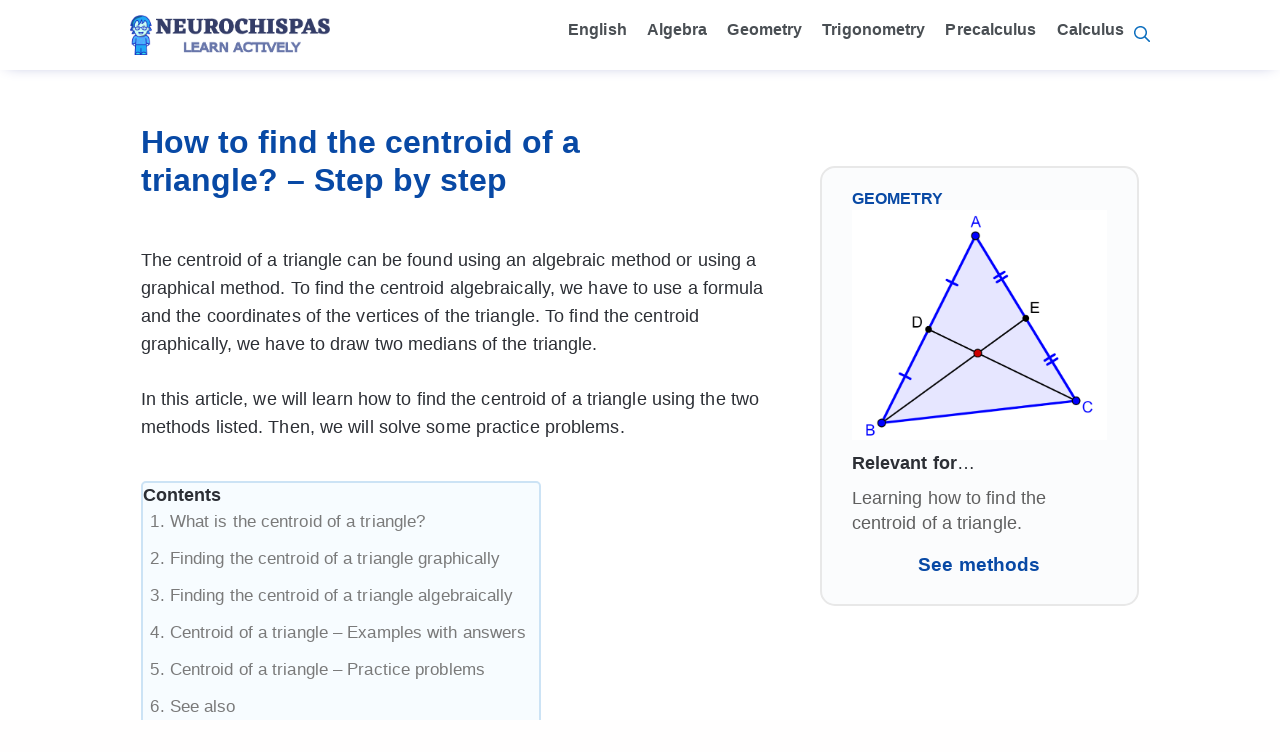

--- FILE ---
content_type: text/html; charset=utf-8
request_url: https://en.neurochispas.com/geometry/how-to-find-the-centroid-of-a-triangle-step-by-step/
body_size: 25856
content:
<!DOCTYPE html>
<html lang="en-US">
<head>
	<meta charset="UTF-8">
	<meta name='robots' content='index, follow, max-image-preview:large, max-snippet:-1, max-video-preview:-1' />
	<style>img:is([sizes="auto" i], [sizes^="auto," i]) { contain-intrinsic-size: 3000px 1500px }</style>
	<meta name="viewport" content="width=device-width, initial-scale=1">
	<!-- This site is optimized with the Yoast SEO plugin v22.1 - https://yoast.com/wordpress/plugins/seo/ -->
	<title>How to find the centroid of a triangle? - Step by step - Neurochispas</title><style id="perfmatters-used-css">:where(.wp-block-button__link){border-radius:9999px;box-shadow:none;padding:calc(.667em + 2px) calc(1.333em + 2px);text-decoration:none;}.wp-block-columns{align-items:normal !important;box-sizing:border-box;display:flex;flex-wrap:wrap !important;}@media (min-width:782px){.wp-block-columns{flex-wrap:nowrap !important;}}@media (max-width:781px){.wp-block-columns:not(.is-not-stacked-on-mobile)>.wp-block-column{flex-basis:100% !important;}}@media (min-width:782px){.wp-block-columns:not(.is-not-stacked-on-mobile)>.wp-block-column{flex-basis:0;flex-grow:1;}.wp-block-columns:not(.is-not-stacked-on-mobile)>.wp-block-column[style*=flex-basis]{flex-grow:0;}}.wp-block-columns.is-not-stacked-on-mobile{flex-wrap:nowrap !important;}.wp-block-columns.is-not-stacked-on-mobile>.wp-block-column{flex-basis:0;flex-grow:1;}.wp-block-columns.is-not-stacked-on-mobile>.wp-block-column[style*=flex-basis]{flex-grow:0;}:where(.wp-block-columns){margin-bottom:1.75em;}:where(.wp-block-columns.has-background){padding:1.25em 2.375em;}.wp-block-column{flex-grow:1;min-width:0;overflow-wrap:break-word;word-break:break-word;}:where(.wp-block-post-comments input[type=submit]){border:none;}:where(.wp-block-cover-image:not(.has-text-color)),:where(.wp-block-cover:not(.has-text-color)){color:#fff;}:where(.wp-block-cover-image.is-light:not(.has-text-color)),:where(.wp-block-cover.is-light:not(.has-text-color)){color:#000;}.wp-block-embed.alignleft,.wp-block-embed.alignright,.wp-block[data-align=left]>[data-type="core/embed"],.wp-block[data-align=right]>[data-type="core/embed"]{max-width:360px;width:100%;}.wp-block-embed.alignleft .wp-block-embed__wrapper,.wp-block-embed.alignright .wp-block-embed__wrapper,.wp-block[data-align=left]>[data-type="core/embed"] .wp-block-embed__wrapper,.wp-block[data-align=right]>[data-type="core/embed"] .wp-block-embed__wrapper{min-width:280px;}.wp-block-cover .wp-block-embed{min-height:240px;min-width:320px;}.wp-block-embed{overflow-wrap:break-word;}.wp-block-embed figcaption{margin-bottom:1em;margin-top:.5em;}.wp-block-embed iframe{max-width:100%;}.wp-block-embed__wrapper{position:relative;}.wp-embed-responsive .wp-has-aspect-ratio .wp-block-embed__wrapper:before{content:"";display:block;padding-top:50%;}.wp-embed-responsive .wp-has-aspect-ratio iframe{bottom:0;height:100%;left:0;position:absolute;right:0;top:0;width:100%;}.wp-embed-responsive .wp-embed-aspect-21-9 .wp-block-embed__wrapper:before{padding-top:42.85%;}.wp-embed-responsive .wp-embed-aspect-18-9 .wp-block-embed__wrapper:before{padding-top:50%;}.wp-embed-responsive .wp-embed-aspect-16-9 .wp-block-embed__wrapper:before{padding-top:56.25%;}.wp-embed-responsive .wp-embed-aspect-4-3 .wp-block-embed__wrapper:before{padding-top:75%;}.wp-embed-responsive .wp-embed-aspect-1-1 .wp-block-embed__wrapper:before{padding-top:100%;}.wp-embed-responsive .wp-embed-aspect-9-16 .wp-block-embed__wrapper:before{padding-top:177.77%;}.wp-embed-responsive .wp-embed-aspect-1-2 .wp-block-embed__wrapper:before{padding-top:200%;}:where(.wp-block-file){margin-bottom:1.5em;}:where(.wp-block-file__button){border-radius:2em;display:inline-block;padding:.5em 1em;}:where(.wp-block-file__button):is(a):active,:where(.wp-block-file__button):is(a):focus,:where(.wp-block-file__button):is(a):hover,:where(.wp-block-file__button):is(a):visited{box-shadow:none;color:#fff;opacity:.85;text-decoration:none;}.wp-block-group{box-sizing:border-box;}h1.has-background,h2.has-background,h3.has-background,h4.has-background,h5.has-background,h6.has-background{padding:1.25em 2.375em;}.wp-block-image img{box-sizing:border-box;height:auto;max-width:100%;vertical-align:bottom;}.wp-block-image[style*=border-radius] img,.wp-block-image[style*=border-radius]>a{border-radius:inherit;}.wp-block-image.aligncenter{text-align:center;}.wp-block-image .aligncenter,.wp-block-image .alignleft,.wp-block-image .alignright,.wp-block-image.aligncenter,.wp-block-image.alignleft,.wp-block-image.alignright{display:table;}.wp-block-image .aligncenter{margin-left:auto;margin-right:auto;}.wp-block-image :where(.has-border-color){border-style:solid;}.wp-block-image :where([style*=border-top-color]){border-top-style:solid;}.wp-block-image :where([style*=border-right-color]){border-right-style:solid;}.wp-block-image :where([style*=border-bottom-color]){border-bottom-style:solid;}.wp-block-image :where([style*=border-left-color]){border-left-style:solid;}.wp-block-image :where([style*=border-width]){border-style:solid;}.wp-block-image :where([style*=border-top-width]){border-top-style:solid;}.wp-block-image :where([style*=border-right-width]){border-right-style:solid;}.wp-block-image :where([style*=border-bottom-width]){border-bottom-style:solid;}.wp-block-image :where([style*=border-left-width]){border-left-style:solid;}.wp-block-image figure{margin:0;}@keyframes turn-on-visibility{0%{opacity:0;}to{opacity:1;}}@keyframes turn-off-visibility{0%{opacity:1;visibility:visible;}99%{opacity:0;visibility:visible;}to{opacity:0;visibility:hidden;}}@keyframes lightbox-zoom-in{0%{left:var(--lightbox-initial-left-position);top:var(--lightbox-initial-top-position);transform:scale(var(--lightbox-scale-width),var(--lightbox-scale-height));}to{left:var(--lightbox-target-left-position);top:var(--lightbox-target-top-position);transform:scale(1);}}@keyframes lightbox-zoom-out{0%{left:var(--lightbox-target-left-position);top:var(--lightbox-target-top-position);transform:scale(1);visibility:visible;}99%{visibility:visible;}to{left:var(--lightbox-initial-left-position);top:var(--lightbox-initial-top-position);transform:scale(var(--lightbox-scale-width),var(--lightbox-scale-height));}}:where(.wp-block-latest-comments:not([style*=line-height] .wp-block-latest-comments__comment)){line-height:1.1;}:where(.wp-block-latest-comments:not([style*=line-height] .wp-block-latest-comments__comment-excerpt p)){line-height:1.8;}ol,ul{box-sizing:border-box;}ol.has-background,ul.has-background{padding:1.25em 2.375em;}:where(.wp-block-navigation.has-background .wp-block-navigation-item a:not(.wp-element-button)),:where(.wp-block-navigation.has-background .wp-block-navigation-submenu a:not(.wp-element-button)){padding:.5em 1em;}:where(.wp-block-navigation .wp-block-navigation__submenu-container .wp-block-navigation-item a:not(.wp-element-button)),:where(.wp-block-navigation .wp-block-navigation__submenu-container .wp-block-navigation-submenu a:not(.wp-element-button)),:where(.wp-block-navigation .wp-block-navigation__submenu-container .wp-block-navigation-submenu button.wp-block-navigation-item__content),:where(.wp-block-navigation .wp-block-navigation__submenu-container .wp-block-pages-list__item button.wp-block-navigation-item__content){padding:.5em 1em;}@keyframes overlay-menu__fade-in-animation{0%{opacity:0;transform:translateY(.5em);}to{opacity:1;transform:translateY(0);}}p.has-background{padding:1.25em 2.375em;}:where(p.has-text-color:not(.has-link-color)) a{color:inherit;}:where(.wp-block-post-excerpt){margin-bottom:var(--wp--style--block-gap);margin-top:var(--wp--style--block-gap);}:where(.wp-block-pullquote){margin:0 0 1em;}.wp-block-search__button{margin-left:10px;word-break:normal;}.wp-block-search__button.has-icon{line-height:0;}.wp-block-search__button svg{fill:currentColor;min-height:24px;min-width:24px;vertical-align:text-bottom;}:where(.wp-block-search__button){border:1px solid #ccc;padding:6px 10px;}.wp-block-search__inside-wrapper{display:flex;flex:auto;flex-wrap:nowrap;max-width:100%;}.wp-block-search__label{width:100%;}.wp-block-search__input{-webkit-appearance:initial;appearance:none;border:1px solid #949494;flex-grow:1;margin-left:0;margin-right:0;min-width:3rem;padding:8px;text-decoration:unset !important;}:where(.wp-block-search__button-inside .wp-block-search__inside-wrapper){border:1px solid #949494;box-sizing:border-box;padding:4px;}:where(.wp-block-search__button-inside .wp-block-search__inside-wrapper) .wp-block-search__input{border:none;border-radius:0;padding:0 4px;}:where(.wp-block-search__button-inside .wp-block-search__inside-wrapper) .wp-block-search__input:focus{outline:none;}:where(.wp-block-search__button-inside .wp-block-search__inside-wrapper) :where(.wp-block-search__button){padding:4px 8px;}.wp-block-search.aligncenter .wp-block-search__inside-wrapper{margin:auto;}.wp-block-separator{border:1px solid;border-left:none;border-right:none;}.wp-block-spacer{clear:both;}:where(.wp-block-term-description){margin-bottom:var(--wp--style--block-gap);margin-top:var(--wp--style--block-gap);}:where(pre.wp-block-verse){font-family:inherit;}.editor-styles-wrapper,.entry-content{counter-reset:footnotes;}.wp-element-button{cursor:pointer;}:root{--wp--preset--font-size--normal:16px;--wp--preset--font-size--huge:42px;}.has-text-align-center{text-align:center;}.has-text-align-right{text-align:right;}.aligncenter{clear:both;}.screen-reader-text{clip:rect(1px,1px,1px,1px);word-wrap:normal !important;border:0;-webkit-clip-path:inset(50%);clip-path:inset(50%);height:1px;margin:-1px;overflow:hidden;padding:0;position:absolute;width:1px;}.screen-reader-text:focus{clip:auto !important;background-color:#ddd;-webkit-clip-path:none;clip-path:none;color:#444;display:block;font-size:1em;height:auto;left:5px;line-height:normal;padding:15px 23px 14px;text-decoration:none;top:5px;width:auto;z-index:100000;}html :where(.has-border-color){border-style:solid;}html :where([style*=border-top-color]){border-top-style:solid;}html :where([style*=border-right-color]){border-right-style:solid;}html :where([style*=border-bottom-color]){border-bottom-style:solid;}html :where([style*=border-left-color]){border-left-style:solid;}html :where([style*=border-width]){border-style:solid;}html :where([style*=border-top-width]){border-top-style:solid;}html :where([style*=border-right-width]){border-right-style:solid;}html :where([style*=border-bottom-width]){border-bottom-style:solid;}html :where([style*=border-left-width]){border-left-style:solid;}html :where(img[class*=wp-image-]){height:auto;max-width:100%;}:where(figure){margin:0 0 1em;}html :where(.is-position-sticky){--wp-admin--admin-bar--position-offset:var(--wp-admin--admin-bar--height,0px);}@media screen and (max-width:600px){html :where(.is-position-sticky){--wp-admin--admin-bar--position-offset:0px;}}blockquote,body,dd,dl,dt,fieldset,figure,h1,h2,h3,h4,h5,h6,hr,html,iframe,legend,li,ol,p,pre,textarea,ul{margin:0;padding:0;border:0;}html{font-family:sans-serif;-webkit-text-size-adjust:100%;-ms-text-size-adjust:100%;-webkit-font-smoothing:antialiased;-moz-osx-font-smoothing:grayscale;}main{display:block;}html{box-sizing:border-box;}*,::after,::before{box-sizing:inherit;}button,input,optgroup,select,textarea{font-family:inherit;font-size:100%;margin:0;}[type=search]{-webkit-appearance:textfield;outline-offset:-2px;}[type=search]::-webkit-search-decoration{-webkit-appearance:none;}::-moz-focus-inner{border-style:none;padding:0;}:-moz-focusring{outline:1px dotted ButtonText;}body,button,input,select,textarea{font-family:-apple-system,system-ui,BlinkMacSystemFont,"Segoe UI",Helvetica,Arial,sans-serif,"Apple Color Emoji","Segoe UI Emoji","Segoe UI Symbol";font-weight:400;text-transform:none;font-size:17px;line-height:1.5;}p{margin-bottom:1.5em;}h1,h2,h3,h4,h5,h6{font-family:inherit;font-size:100%;font-style:inherit;font-weight:inherit;}hr{background-color:rgba(0,0,0,.1);border:0;height:1px;margin-bottom:40px;margin-top:40px;}h1{font-size:42px;margin-bottom:20px;line-height:1.2em;font-weight:400;text-transform:none;}h2{font-size:35px;margin-bottom:20px;line-height:1.2em;font-weight:400;text-transform:none;}h4{font-size:24px;}h4,h5,h6{margin-bottom:20px;}ol,ul{margin:0 0 1.5em 3em;}ul{list-style:disc;}li>ol,li>ul{margin-bottom:0;margin-left:1.5em;}b,strong{font-weight:700;}ins,mark{text-decoration:none;}small{font-size:75%;}figure{margin:0;}img{height:auto;max-width:100%;}button,input[type=button],input[type=reset],input[type=submit]{background:#55555e;color:#fff;border:1px solid transparent;cursor:pointer;-webkit-appearance:button;padding:10px 20px;}input[type=email],input[type=number],input[type=password],input[type=search],input[type=tel],input[type=text],input[type=url],select,textarea{border:1px solid;border-radius:0;padding:10px 15px;max-width:100%;}a,button,input{transition:color .1s ease-in-out,background-color .1s ease-in-out;}a{text-decoration:none;}.button,.wp-block-button .wp-block-button__link{padding:10px 20px;display:inline-block;}.aligncenter{clear:both;display:block;margin:0 auto;}.size-auto,.size-full,.size-large,.size-medium,.size-thumbnail{max-width:100%;height:auto;}.screen-reader-text{border:0;clip:rect(1px,1px,1px,1px);-webkit-clip-path:inset(50%);clip-path:inset(50%);height:1px;margin:-1px;overflow:hidden;padding:0;position:absolute !important;width:1px;word-wrap:normal !important;}.screen-reader-text:focus{background-color:#f1f1f1;border-radius:3px;box-shadow:0 0 2px 2px rgba(0,0,0,.6);clip:auto !important;-webkit-clip-path:none;clip-path:none;color:#21759b;display:block;font-size:.875rem;font-weight:700;height:auto;left:5px;line-height:normal;padding:15px 23px 14px;text-decoration:none;top:5px;width:auto;z-index:100000;}#primary[tabindex="-1"]:focus{outline:0;}.main-navigation{z-index:100;padding:0;clear:both;display:block;}.main-navigation a{display:block;text-decoration:none;font-weight:400;text-transform:none;font-size:15px;}.main-navigation ul{list-style:none;margin:0;padding-left:0;}.main-navigation .main-nav ul li a{padding-left:20px;padding-right:20px;line-height:60px;}.inside-navigation{position:relative;}.main-navigation .inside-navigation{display:flex;align-items:center;flex-wrap:wrap;justify-content:space-between;}.main-navigation .main-nav>ul{display:flex;flex-wrap:wrap;align-items:center;}.main-navigation li{position:relative;}.sidebar .main-navigation .main-nav{flex-basis:100%;}.sidebar .main-navigation .main-nav>ul{flex-direction:column;}.main-navigation ul ul{display:block;box-shadow:1px 1px 0 rgba(0,0,0,.1);float:left;position:absolute;left:-99999px;opacity:0;z-index:99999;width:200px;text-align:left;top:auto;transition:opacity 80ms linear;transition-delay:0s;pointer-events:none;height:0;overflow:hidden;}.main-navigation ul ul a{display:block;}.main-navigation ul ul li{width:100%;}.main-navigation .main-nav ul ul li a{line-height:normal;padding:10px 20px;font-size:14px;}.main-navigation:not(.toggled) ul li.sfHover>ul,.main-navigation:not(.toggled) ul li:hover>ul{left:auto;opacity:1;transition-delay:150ms;pointer-events:auto;height:auto;overflow:visible;}.main-navigation:not(.toggled) ul ul li.sfHover>ul,.main-navigation:not(.toggled) ul ul li:hover>ul{left:100%;top:0;}.nav-float-right .main-navigation ul ul ul{top:0;}.widget-area .main-navigation li{float:none;display:block;width:100%;padding:0;margin:0;}.sidebar .main-navigation.sub-menu-right ul li.sfHover ul,.sidebar .main-navigation.sub-menu-right ul li:hover ul{top:0;left:100%;}.site-header{position:relative;}.inside-header{padding:20px 40px;}.site-logo{display:inline-block;max-width:100%;}.site-header .header-image{vertical-align:middle;}.inside-header{display:flex;align-items:center;}.nav-float-right #site-navigation{margin-left:auto;}.entry-content:not(:first-child),.entry-summary:not(:first-child),.page-content:not(:first-child){margin-top:2em;}.entry-header,.site-content{word-wrap:break-word;}.entry-content>p:last-child,.entry-summary>p:last-child,.page-content>p:last-child,.read-more-container,.taxonomy-description p:last-child{margin-bottom:0;}.widget-area .widget{padding:40px;}.footer-widgets .widget :last-child,.sidebar .widget :last-child{margin-bottom:0;}.widget ol,.widget ul{margin:0;}.widget .search-field{width:100%;}.widget .search-form{display:flex;}.widget .search-form button.search-submit{font-size:15px;}.footer-widgets .widget:last-child,.sidebar .widget:last-child{margin-bottom:0;}.widget ul li{list-style-type:none;position:relative;margin-bottom:.5em;}.widget ul li ul{margin-left:1em;margin-top:.5em;}.site-content{display:flex;}.grid-container{margin-left:auto;margin-right:auto;max-width:1200px;}.page-header,.sidebar .widget,.site-main>*{margin-bottom:20px;}.one-container.both-right .site-main,.one-container.right-sidebar .site-main{margin-right:40px;}.one-container .site-content{padding:40px;}.widget-area .main-navigation{margin-bottom:20px;}.one-container .site-main>:last-child,.separate-containers .site-main>:last-child{margin-bottom:0;}.sidebar .grid-container{max-width:100%;width:100%;}.gp-icon{display:inline-flex;align-self:center;}.gp-icon svg{height:1em;width:1em;top:.125em;position:relative;fill:currentColor;}.close-search .icon-search svg:nth-child(1),.icon-menu-bars svg:nth-child(2),.icon-search svg:nth-child(2),.toggled .icon-menu-bars svg:nth-child(1){display:none;}.container.grid-container{width:auto;}.menu-toggle,.mobile-bar-items,.sidebar-nav-mobile{display:none;}.menu-toggle{padding:0 20px;line-height:60px;margin:0;font-weight:400;text-transform:none;font-size:15px;cursor:pointer;}.menu-toggle .mobile-menu{padding-left:3px;}.menu-toggle .gp-icon+.mobile-menu{padding-left:9px;}.menu-toggle .mobile-menu:empty{display:none;}button.menu-toggle{background-color:transparent;flex-grow:1;border:0;text-align:center;}button.menu-toggle:active,button.menu-toggle:focus,button.menu-toggle:hover{background-color:transparent;}.mobile-menu-control-wrapper{display:none;margin-left:auto;align-items:center;}@media (max-width:768px){a,body,button,input,select,textarea{transition:all 0s ease-in-out;}.inside-header{flex-direction:column;text-align:center;}.site-content{flex-direction:column;}.container .site-content .content-area{width:auto;}.is-left-sidebar.sidebar,.is-right-sidebar.sidebar{width:auto;order:initial;}#main{margin-left:0;margin-right:0;}body:not(.no-sidebar) #main{margin-bottom:0;}}</style>
	<link rel="canonical" href="https://en.neurochispas.com/geometry/how-to-find-the-centroid-of-a-triangle-step-by-step/" />
	<meta property="og:locale" content="en_US" />
	<meta property="og:type" content="article" />
	<meta property="og:title" content="How to find the centroid of a triangle? - Step by step - Neurochispas" />
	<meta property="og:description" content="The centroid of a triangle can be found using an algebraic method or using a graphical method. To find the ... Read more" />
	<meta property="og:url" content="https://en.neurochispas.com/geometry/how-to-find-the-centroid-of-a-triangle-step-by-step/" />
	<meta property="og:site_name" content="Neurochispas" />
	<meta property="article:published_time" content="2022-01-20T19:59:54+00:00" />
	<meta property="article:modified_time" content="2022-12-24T22:08:31+00:00" />
	<meta property="og:image" content="https://en.neurochispas.com/wp-content/uploads/2022/01/find-the-centroid-graphically.png" />
	<meta property="og:image:width" content="700" />
	<meta property="og:image:height" content="633" />
	<meta property="og:image:type" content="image/png" />
	<meta name="author" content="Jefferson Huera Guzman" />
	<meta name="twitter:card" content="summary_large_image" />
	<script type="application/ld+json" class="yoast-schema-graph">{"@context":"https://schema.org","@graph":[{"@type":"Article","@id":"https://en.neurochispas.com/geometry/how-to-find-the-centroid-of-a-triangle-step-by-step/#article","isPartOf":{"@id":"https://en.neurochispas.com/geometry/how-to-find-the-centroid-of-a-triangle-step-by-step/"},"author":{"name":"Jefferson Huera Guzman","@id":"https://en.neurochispas.com/#/schema/person/d3f48b406abdd391b4cf23b41970ca9b"},"headline":"How to find the centroid of a triangle? &#8211; Step by step","datePublished":"2022-01-20T19:59:54+00:00","dateModified":"2022-12-24T22:08:31+00:00","mainEntityOfPage":{"@id":"https://en.neurochispas.com/geometry/how-to-find-the-centroid-of-a-triangle-step-by-step/"},"wordCount":836,"publisher":{"@id":"https://en.neurochispas.com/#organization"},"image":{"@id":"https://en.neurochispas.com/geometry/how-to-find-the-centroid-of-a-triangle-step-by-step/#primaryimage"},"thumbnailUrl":"https://en.neurochispas.com/wp-content/uploads/2022/01/find-the-centroid-graphically.png","articleSection":["Geometry"],"inLanguage":"en-US"},{"@type":"WebPage","@id":"https://en.neurochispas.com/geometry/how-to-find-the-centroid-of-a-triangle-step-by-step/","url":"https://en.neurochispas.com/geometry/how-to-find-the-centroid-of-a-triangle-step-by-step/","name":"How to find the centroid of a triangle? - Step by step - Neurochispas","isPartOf":{"@id":"https://en.neurochispas.com/#website"},"primaryImageOfPage":{"@id":"https://en.neurochispas.com/geometry/how-to-find-the-centroid-of-a-triangle-step-by-step/#primaryimage"},"image":{"@id":"https://en.neurochispas.com/geometry/how-to-find-the-centroid-of-a-triangle-step-by-step/#primaryimage"},"thumbnailUrl":"https://en.neurochispas.com/wp-content/uploads/2022/01/find-the-centroid-graphically.png","datePublished":"2022-01-20T19:59:54+00:00","dateModified":"2022-12-24T22:08:31+00:00","breadcrumb":{"@id":"https://en.neurochispas.com/geometry/how-to-find-the-centroid-of-a-triangle-step-by-step/#breadcrumb"},"inLanguage":"en-US","potentialAction":[{"@type":"ReadAction","target":["https://en.neurochispas.com/geometry/how-to-find-the-centroid-of-a-triangle-step-by-step/"]}]},{"@type":"ImageObject","inLanguage":"en-US","@id":"https://en.neurochispas.com/geometry/how-to-find-the-centroid-of-a-triangle-step-by-step/#primaryimage","url":"https://en.neurochispas.com/wp-content/uploads/2022/01/find-the-centroid-graphically.png","contentUrl":"https://en.neurochispas.com/wp-content/uploads/2022/01/find-the-centroid-graphically.png","width":700,"height":633,"caption":"find the centroid graphically"},{"@type":"BreadcrumbList","@id":"https://en.neurochispas.com/geometry/how-to-find-the-centroid-of-a-triangle-step-by-step/#breadcrumb","itemListElement":[{"@type":"ListItem","position":1,"name":"Home","item":"https://en.neurochispas.com/"},{"@type":"ListItem","position":2,"name":"How to find the centroid of a triangle? &#8211; Step by step"}]},{"@type":"WebSite","@id":"https://en.neurochispas.com/#website","url":"https://en.neurochispas.com/","name":"Neurochispas","description":"Learn math and physics","publisher":{"@id":"https://en.neurochispas.com/#organization"},"potentialAction":[{"@type":"SearchAction","target":{"@type":"EntryPoint","urlTemplate":"https://en.neurochispas.com/?s={search_term_string}"},"query-input":"required name=search_term_string"}],"inLanguage":"en-US"},{"@type":"Organization","@id":"https://en.neurochispas.com/#organization","name":"Interacti Digital LLC","alternateName":"Interacti Digital LLC","url":"https://en.neurochispas.com/","logo":{"@type":"ImageObject","inLanguage":"en-US","@id":"https://en.neurochispas.com/#/schema/logo/image/","url":"https://en.neurochispas.com/wp-content/uploads/2023/01/Logo-eng-new-version.png","contentUrl":"https://en.neurochispas.com/wp-content/uploads/2023/01/Logo-eng-new-version.png","width":553,"height":108,"caption":"Interacti Digital LLC"},"image":{"@id":"https://en.neurochispas.com/#/schema/logo/image/"}},{"@type":"Person","@id":"https://en.neurochispas.com/#/schema/person/d3f48b406abdd391b4cf23b41970ca9b","name":"Jefferson Huera Guzman","image":{"@type":"ImageObject","inLanguage":"en-US","@id":"https://en.neurochispas.com/#/schema/person/image/","url":"https://secure.gravatar.com/avatar/a1b9777cbfb78d893f417517e9027e9244f6c1229d7f770f8e63d0389313e535?s=96&d=mm&r=g","contentUrl":"https://secure.gravatar.com/avatar/a1b9777cbfb78d893f417517e9027e9244f6c1229d7f770f8e63d0389313e535?s=96&d=mm&r=g","caption":"Jefferson Huera Guzman"},"sameAs":["https://en.neurochispas.com"],"url":"https://en.neurochispas.com/author/jefferson/"}]}</script>
	<!-- / Yoast SEO plugin. -->


<!-- en.neurochispas.com is managing ads with Advanced Ads 1.50.0 --><script id="neuro-ready">
			window.advanced_ads_ready=function(e,a){a=a||"complete";var d=function(e){return"interactive"===a?"loading"!==e:"complete"===e};d(document.readyState)?e():document.addEventListener("readystatechange",(function(a){d(a.target.readyState)&&e()}),{once:"interactive"===a})},window.advanced_ads_ready_queue=window.advanced_ads_ready_queue||[];		</script>
		<link rel='stylesheet' id='wp-block-library-css' data-pmdelayedstyle="https://en.neurochispas.com/wp-includes/css/dist/block-library/style.min.css?ver=6.8.1" media='all' />
<style id='classic-theme-styles-inline-css'>
/*! This file is auto-generated */
.wp-block-button__link{color:#fff;background-color:#32373c;border-radius:9999px;box-shadow:none;text-decoration:none;padding:calc(.667em + 2px) calc(1.333em + 2px);font-size:1.125em}.wp-block-file__button{background:#32373c;color:#fff;text-decoration:none}
</style>
<link rel='stylesheet' id='ultimate_blocks-cgb-style-css-css' data-pmdelayedstyle="https://en.neurochispas.com/wp-content/uploads/ultimate-blocks/blocks.style.build.css?ver=3.0.2" media='all' />
<style id='global-styles-inline-css'>
:root{--wp--preset--aspect-ratio--square: 1;--wp--preset--aspect-ratio--4-3: 4/3;--wp--preset--aspect-ratio--3-4: 3/4;--wp--preset--aspect-ratio--3-2: 3/2;--wp--preset--aspect-ratio--2-3: 2/3;--wp--preset--aspect-ratio--16-9: 16/9;--wp--preset--aspect-ratio--9-16: 9/16;--wp--preset--color--black: #000000;--wp--preset--color--cyan-bluish-gray: #abb8c3;--wp--preset--color--white: #ffffff;--wp--preset--color--pale-pink: #f78da7;--wp--preset--color--vivid-red: #cf2e2e;--wp--preset--color--luminous-vivid-orange: #ff6900;--wp--preset--color--luminous-vivid-amber: #fcb900;--wp--preset--color--light-green-cyan: #7bdcb5;--wp--preset--color--vivid-green-cyan: #00d084;--wp--preset--color--pale-cyan-blue: #8ed1fc;--wp--preset--color--vivid-cyan-blue: #0693e3;--wp--preset--color--vivid-purple: #9b51e0;--wp--preset--color--contrast: var(--contrast);--wp--preset--color--contrast-2: var(--contrast-2);--wp--preset--color--contrast-3: var(--contrast-3);--wp--preset--color--base: var(--base);--wp--preset--color--base-2: var(--base-2);--wp--preset--color--base-3: var(--base-3);--wp--preset--color--accent: var(--accent);--wp--preset--color--global-color-8: var(--global-color-8);--wp--preset--gradient--vivid-cyan-blue-to-vivid-purple: linear-gradient(135deg,rgba(6,147,227,1) 0%,rgb(155,81,224) 100%);--wp--preset--gradient--light-green-cyan-to-vivid-green-cyan: linear-gradient(135deg,rgb(122,220,180) 0%,rgb(0,208,130) 100%);--wp--preset--gradient--luminous-vivid-amber-to-luminous-vivid-orange: linear-gradient(135deg,rgba(252,185,0,1) 0%,rgba(255,105,0,1) 100%);--wp--preset--gradient--luminous-vivid-orange-to-vivid-red: linear-gradient(135deg,rgba(255,105,0,1) 0%,rgb(207,46,46) 100%);--wp--preset--gradient--very-light-gray-to-cyan-bluish-gray: linear-gradient(135deg,rgb(238,238,238) 0%,rgb(169,184,195) 100%);--wp--preset--gradient--cool-to-warm-spectrum: linear-gradient(135deg,rgb(74,234,220) 0%,rgb(151,120,209) 20%,rgb(207,42,186) 40%,rgb(238,44,130) 60%,rgb(251,105,98) 80%,rgb(254,248,76) 100%);--wp--preset--gradient--blush-light-purple: linear-gradient(135deg,rgb(255,206,236) 0%,rgb(152,150,240) 100%);--wp--preset--gradient--blush-bordeaux: linear-gradient(135deg,rgb(254,205,165) 0%,rgb(254,45,45) 50%,rgb(107,0,62) 100%);--wp--preset--gradient--luminous-dusk: linear-gradient(135deg,rgb(255,203,112) 0%,rgb(199,81,192) 50%,rgb(65,88,208) 100%);--wp--preset--gradient--pale-ocean: linear-gradient(135deg,rgb(255,245,203) 0%,rgb(182,227,212) 50%,rgb(51,167,181) 100%);--wp--preset--gradient--electric-grass: linear-gradient(135deg,rgb(202,248,128) 0%,rgb(113,206,126) 100%);--wp--preset--gradient--midnight: linear-gradient(135deg,rgb(2,3,129) 0%,rgb(40,116,252) 100%);--wp--preset--font-size--small: 13px;--wp--preset--font-size--medium: 20px;--wp--preset--font-size--large: 36px;--wp--preset--font-size--x-large: 42px;--wp--preset--spacing--20: 0.44rem;--wp--preset--spacing--30: 0.67rem;--wp--preset--spacing--40: 1rem;--wp--preset--spacing--50: 1.5rem;--wp--preset--spacing--60: 2.25rem;--wp--preset--spacing--70: 3.38rem;--wp--preset--spacing--80: 5.06rem;--wp--preset--shadow--natural: 6px 6px 9px rgba(0, 0, 0, 0.2);--wp--preset--shadow--deep: 12px 12px 50px rgba(0, 0, 0, 0.4);--wp--preset--shadow--sharp: 6px 6px 0px rgba(0, 0, 0, 0.2);--wp--preset--shadow--outlined: 6px 6px 0px -3px rgba(255, 255, 255, 1), 6px 6px rgba(0, 0, 0, 1);--wp--preset--shadow--crisp: 6px 6px 0px rgba(0, 0, 0, 1);}:where(.is-layout-flex){gap: 0.5em;}:where(.is-layout-grid){gap: 0.5em;}body .is-layout-flex{display: flex;}.is-layout-flex{flex-wrap: wrap;align-items: center;}.is-layout-flex > :is(*, div){margin: 0;}body .is-layout-grid{display: grid;}.is-layout-grid > :is(*, div){margin: 0;}:where(.wp-block-columns.is-layout-flex){gap: 2em;}:where(.wp-block-columns.is-layout-grid){gap: 2em;}:where(.wp-block-post-template.is-layout-flex){gap: 1.25em;}:where(.wp-block-post-template.is-layout-grid){gap: 1.25em;}.has-black-color{color: var(--wp--preset--color--black) !important;}.has-cyan-bluish-gray-color{color: var(--wp--preset--color--cyan-bluish-gray) !important;}.has-white-color{color: var(--wp--preset--color--white) !important;}.has-pale-pink-color{color: var(--wp--preset--color--pale-pink) !important;}.has-vivid-red-color{color: var(--wp--preset--color--vivid-red) !important;}.has-luminous-vivid-orange-color{color: var(--wp--preset--color--luminous-vivid-orange) !important;}.has-luminous-vivid-amber-color{color: var(--wp--preset--color--luminous-vivid-amber) !important;}.has-light-green-cyan-color{color: var(--wp--preset--color--light-green-cyan) !important;}.has-vivid-green-cyan-color{color: var(--wp--preset--color--vivid-green-cyan) !important;}.has-pale-cyan-blue-color{color: var(--wp--preset--color--pale-cyan-blue) !important;}.has-vivid-cyan-blue-color{color: var(--wp--preset--color--vivid-cyan-blue) !important;}.has-vivid-purple-color{color: var(--wp--preset--color--vivid-purple) !important;}.has-black-background-color{background-color: var(--wp--preset--color--black) !important;}.has-cyan-bluish-gray-background-color{background-color: var(--wp--preset--color--cyan-bluish-gray) !important;}.has-white-background-color{background-color: var(--wp--preset--color--white) !important;}.has-pale-pink-background-color{background-color: var(--wp--preset--color--pale-pink) !important;}.has-vivid-red-background-color{background-color: var(--wp--preset--color--vivid-red) !important;}.has-luminous-vivid-orange-background-color{background-color: var(--wp--preset--color--luminous-vivid-orange) !important;}.has-luminous-vivid-amber-background-color{background-color: var(--wp--preset--color--luminous-vivid-amber) !important;}.has-light-green-cyan-background-color{background-color: var(--wp--preset--color--light-green-cyan) !important;}.has-vivid-green-cyan-background-color{background-color: var(--wp--preset--color--vivid-green-cyan) !important;}.has-pale-cyan-blue-background-color{background-color: var(--wp--preset--color--pale-cyan-blue) !important;}.has-vivid-cyan-blue-background-color{background-color: var(--wp--preset--color--vivid-cyan-blue) !important;}.has-vivid-purple-background-color{background-color: var(--wp--preset--color--vivid-purple) !important;}.has-black-border-color{border-color: var(--wp--preset--color--black) !important;}.has-cyan-bluish-gray-border-color{border-color: var(--wp--preset--color--cyan-bluish-gray) !important;}.has-white-border-color{border-color: var(--wp--preset--color--white) !important;}.has-pale-pink-border-color{border-color: var(--wp--preset--color--pale-pink) !important;}.has-vivid-red-border-color{border-color: var(--wp--preset--color--vivid-red) !important;}.has-luminous-vivid-orange-border-color{border-color: var(--wp--preset--color--luminous-vivid-orange) !important;}.has-luminous-vivid-amber-border-color{border-color: var(--wp--preset--color--luminous-vivid-amber) !important;}.has-light-green-cyan-border-color{border-color: var(--wp--preset--color--light-green-cyan) !important;}.has-vivid-green-cyan-border-color{border-color: var(--wp--preset--color--vivid-green-cyan) !important;}.has-pale-cyan-blue-border-color{border-color: var(--wp--preset--color--pale-cyan-blue) !important;}.has-vivid-cyan-blue-border-color{border-color: var(--wp--preset--color--vivid-cyan-blue) !important;}.has-vivid-purple-border-color{border-color: var(--wp--preset--color--vivid-purple) !important;}.has-vivid-cyan-blue-to-vivid-purple-gradient-background{background: var(--wp--preset--gradient--vivid-cyan-blue-to-vivid-purple) !important;}.has-light-green-cyan-to-vivid-green-cyan-gradient-background{background: var(--wp--preset--gradient--light-green-cyan-to-vivid-green-cyan) !important;}.has-luminous-vivid-amber-to-luminous-vivid-orange-gradient-background{background: var(--wp--preset--gradient--luminous-vivid-amber-to-luminous-vivid-orange) !important;}.has-luminous-vivid-orange-to-vivid-red-gradient-background{background: var(--wp--preset--gradient--luminous-vivid-orange-to-vivid-red) !important;}.has-very-light-gray-to-cyan-bluish-gray-gradient-background{background: var(--wp--preset--gradient--very-light-gray-to-cyan-bluish-gray) !important;}.has-cool-to-warm-spectrum-gradient-background{background: var(--wp--preset--gradient--cool-to-warm-spectrum) !important;}.has-blush-light-purple-gradient-background{background: var(--wp--preset--gradient--blush-light-purple) !important;}.has-blush-bordeaux-gradient-background{background: var(--wp--preset--gradient--blush-bordeaux) !important;}.has-luminous-dusk-gradient-background{background: var(--wp--preset--gradient--luminous-dusk) !important;}.has-pale-ocean-gradient-background{background: var(--wp--preset--gradient--pale-ocean) !important;}.has-electric-grass-gradient-background{background: var(--wp--preset--gradient--electric-grass) !important;}.has-midnight-gradient-background{background: var(--wp--preset--gradient--midnight) !important;}.has-small-font-size{font-size: var(--wp--preset--font-size--small) !important;}.has-medium-font-size{font-size: var(--wp--preset--font-size--medium) !important;}.has-large-font-size{font-size: var(--wp--preset--font-size--large) !important;}.has-x-large-font-size{font-size: var(--wp--preset--font-size--x-large) !important;}
:where(.wp-block-post-template.is-layout-flex){gap: 1.25em;}:where(.wp-block-post-template.is-layout-grid){gap: 1.25em;}
:where(.wp-block-columns.is-layout-flex){gap: 2em;}:where(.wp-block-columns.is-layout-grid){gap: 2em;}
:root :where(.wp-block-pullquote){font-size: 1.5em;line-height: 1.6;}
</style>
<link rel='stylesheet' id='bodhi-svgs-attachment-css' data-pmdelayedstyle="https://en.neurochispas.com/wp-content/plugins/svg-support/css/svgs-attachment.css?ver=6.8.1" media='all' />
<link rel='stylesheet' id='generate-style-css' data-pmdelayedstyle="https://en.neurochispas.com/wp-content/themes/generatepress/assets/css/main.min.css?ver=3.2.1" media='all' />
<style id='generate-style-inline-css'>
body{background-color:#fffefe;color:#2c2f35;}a{color:#0c6ebe;}a:hover, a:focus{text-decoration:underline;}.entry-title a, .site-branding a, a.button, .wp-block-button__link, .main-navigation a{text-decoration:none;}a:hover, a:focus, a:active{color:#1f4080;}.grid-container{max-width:2000px;}.wp-block-group__inner-container{max-width:2000px;margin-left:auto;margin-right:auto;}.site-header .header-image{width:200px;}.navigation-search{position:absolute;left:-99999px;pointer-events:none;visibility:hidden;z-index:20;width:100%;top:0;transition:opacity 100ms ease-in-out;opacity:0;}.navigation-search.nav-search-active{left:0;right:0;pointer-events:auto;visibility:visible;opacity:1;}.navigation-search input[type="search"]{outline:0;border:0;vertical-align:bottom;line-height:1;opacity:0.9;width:100%;z-index:20;border-radius:0;-webkit-appearance:none;height:60px;}.navigation-search input::-ms-clear{display:none;width:0;height:0;}.navigation-search input::-ms-reveal{display:none;width:0;height:0;}.navigation-search input::-webkit-search-decoration, .navigation-search input::-webkit-search-cancel-button, .navigation-search input::-webkit-search-results-button, .navigation-search input::-webkit-search-results-decoration{display:none;}.gen-sidebar-nav .navigation-search{top:auto;bottom:0;}:root{--contrast:#222222;--contrast-2:#575760;--contrast-3:#b2b2be;--base:#f0f0f0;--base-2:#f7f8f9;--base-3:#ffffff;--accent:#1e73be;--global-color-8:#1b45a0;}.has-contrast-color{color:var(--contrast);}.has-contrast-background-color{background-color:var(--contrast);}.has-contrast-2-color{color:var(--contrast-2);}.has-contrast-2-background-color{background-color:var(--contrast-2);}.has-contrast-3-color{color:var(--contrast-3);}.has-contrast-3-background-color{background-color:var(--contrast-3);}.has-base-color{color:var(--base);}.has-base-background-color{background-color:var(--base);}.has-base-2-color{color:var(--base-2);}.has-base-2-background-color{background-color:var(--base-2);}.has-base-3-color{color:var(--base-3);}.has-base-3-background-color{background-color:var(--base-3);}.has-accent-color{color:var(--accent);}.has-accent-background-color{background-color:var(--accent);}.has-global-color-8-color{color:var(--global-color-8);}.has-global-color-8-background-color{background-color:var(--global-color-8);}h1, h2, h3, h4, h5, h6{font-weight:bold;}body, button, input, select, textarea{font-size:18px;}body{line-height:1.4;}h1{font-size:32px;}@media (max-width:768px){h1{font-size:28px;}}h2{font-size:27px;}@media (max-width: 1024px){h2{font-size:27px;}}@media (max-width:768px){h2{font-size:26px;}}h3{font-size:23px;}@media (max-width:768px){h3{font-size:22px;}}h4{font-size:20px;}.main-navigation a, .main-navigation .menu-toggle, .main-navigation .menu-bar-items{font-weight:600;font-size:16px;}.top-bar{background-color:#636363;color:#ffffff;}.top-bar a{color:#ffffff;}.top-bar a:hover{color:#303030;}.site-header{background-color:var(--base-3);}.main-title a,.main-title a:hover{color:var(--contrast);}.site-description{color:var(--contrast-2);}.mobile-menu-control-wrapper .menu-toggle,.mobile-menu-control-wrapper .menu-toggle:hover,.mobile-menu-control-wrapper .menu-toggle:focus,.has-inline-mobile-toggle #site-navigation.toggled{background-color:rgba(0, 0, 0, 0.02);}.main-navigation,.main-navigation ul ul{background-color:var(--base-3);}.main-navigation .main-nav ul li a, .main-navigation .menu-toggle, .main-navigation .menu-bar-items{color:#4a4f54;}.main-navigation .main-nav ul li:not([class*="current-menu-"]):hover > a, .main-navigation .main-nav ul li:not([class*="current-menu-"]):focus > a, .main-navigation .main-nav ul li.sfHover:not([class*="current-menu-"]) > a, .main-navigation .menu-bar-item:hover > a, .main-navigation .menu-bar-item.sfHover > a{color:#1965a8;}button.menu-toggle:hover,button.menu-toggle:focus{color:#4a4f54;}.main-navigation .main-nav ul li[class*="current-menu-"] > a{color:#385489;}.navigation-search input[type="search"],.navigation-search input[type="search"]:active, .navigation-search input[type="search"]:focus, .main-navigation .main-nav ul li.search-item.active > a, .main-navigation .menu-bar-items .search-item.active > a{color:#1965a8;}.main-navigation ul ul{background-color:var(--base);}.separate-containers .inside-article, .separate-containers .comments-area, .separate-containers .page-header, .one-container .container, .separate-containers .paging-navigation, .inside-page-header{background-color:var(--base-3);}.entry-title a{color:var(--contrast);}.entry-title a:hover{color:var(--contrast-2);}.entry-meta{color:var(--contrast-2);}h1{color:#0849a5;}h2{color:#0849a5;}h3{color:#0849a5;}h4{color:#0849a5;}h5{color:#0849a5;}h6{color:#0849a5;}.sidebar .widget{background-color:var(--base-3);}.footer-widgets{background-color:var(--base-3);}.site-info{background-color:var(--base-3);}input[type="text"],input[type="email"],input[type="url"],input[type="password"],input[type="search"],input[type="tel"],input[type="number"],textarea,select{color:var(--contrast);background-color:var(--base-2);border-color:var(--base);}input[type="text"]:focus,input[type="email"]:focus,input[type="url"]:focus,input[type="password"]:focus,input[type="search"]:focus,input[type="tel"]:focus,input[type="number"]:focus,textarea:focus,select:focus{color:var(--contrast);background-color:var(--base-2);border-color:var(--contrast-3);}button,html input[type="button"],input[type="reset"],input[type="submit"],a.button,a.wp-block-button__link:not(.has-background){color:#ffffff;background-color:#55555e;}button:hover,html input[type="button"]:hover,input[type="reset"]:hover,input[type="submit"]:hover,a.button:hover,button:focus,html input[type="button"]:focus,input[type="reset"]:focus,input[type="submit"]:focus,a.button:focus,a.wp-block-button__link:not(.has-background):active,a.wp-block-button__link:not(.has-background):focus,a.wp-block-button__link:not(.has-background):hover{color:#ffffff;background-color:#3f4047;}a.generate-back-to-top{background-color:rgba( 0,0,0,0.4 );color:#ffffff;}a.generate-back-to-top:hover,a.generate-back-to-top:focus{background-color:rgba( 0,0,0,0.6 );color:#ffffff;}@media (max-width:768px){.main-navigation .menu-bar-item:hover > a, .main-navigation .menu-bar-item.sfHover > a{background:none;color:#4a4f54;}}.inside-header{padding:0px 40px 0px 40px;}.nav-below-header .main-navigation .inside-navigation.grid-container, .nav-above-header .main-navigation .inside-navigation.grid-container{padding:0px 20px 0px 20px;}.separate-containers .inside-article, .separate-containers .comments-area, .separate-containers .page-header, .separate-containers .paging-navigation, .one-container .site-content, .inside-page-header{padding:0px;}.site-main .wp-block-group__inner-container{padding:0px;}.separate-containers .paging-navigation{padding-top:20px;padding-bottom:20px;}.entry-content .alignwide, body:not(.no-sidebar) .entry-content .alignfull{margin-left:-0px;width:calc(100% + 0px);max-width:calc(100% + 0px);}.one-container.right-sidebar .site-main,.one-container.both-right .site-main{margin-right:0px;}.one-container.left-sidebar .site-main,.one-container.both-left .site-main{margin-left:0px;}.one-container.both-sidebars .site-main{margin:0px;}.sidebar .widget, .page-header, .widget-area .main-navigation, .site-main > *{margin-bottom:0px;}.separate-containers .site-main{margin:0px;}.both-right .inside-left-sidebar,.both-left .inside-left-sidebar{margin-right:0px;}.both-right .inside-right-sidebar,.both-left .inside-right-sidebar{margin-left:0px;}.one-container.archive .post:not(:last-child):not(.is-loop-template-item), .one-container.blog .post:not(:last-child):not(.is-loop-template-item){padding-bottom:0px;}.separate-containers .featured-image{margin-top:0px;}.separate-containers .inside-right-sidebar, .separate-containers .inside-left-sidebar{margin-top:0px;margin-bottom:0px;}.rtl .menu-item-has-children .dropdown-menu-toggle{padding-left:20px;}.rtl .main-navigation .main-nav ul li.menu-item-has-children > a{padding-right:20px;}.widget-area .widget{padding:40px 10px 40px 10px;}@media (max-width:768px){.separate-containers .inside-article, .separate-containers .comments-area, .separate-containers .page-header, .separate-containers .paging-navigation, .one-container .site-content, .inside-page-header{padding:0px;}.site-main .wp-block-group__inner-container{padding:0px;}.inside-top-bar{padding-right:30px;padding-left:30px;}.inside-header{padding-right:30px;padding-left:30px;}.widget-area .widget{padding-top:30px;padding-right:30px;padding-bottom:30px;padding-left:30px;}.footer-widgets-container{padding-top:30px;padding-right:30px;padding-bottom:30px;padding-left:30px;}.inside-site-info{padding-right:30px;padding-left:30px;}.entry-content .alignwide, body:not(.no-sidebar) .entry-content .alignfull{margin-left:-0px;width:calc(100% + 0px);max-width:calc(100% + 0px);}.one-container .site-main .paging-navigation{margin-bottom:0px;}}/* End cached CSS */.is-right-sidebar{width:30%;}.is-left-sidebar{width:30%;}.site-content .content-area{width:70%;}@media (max-width:768px){.main-navigation .menu-toggle,.sidebar-nav-mobile:not(#sticky-placeholder){display:block;}.main-navigation ul,.gen-sidebar-nav,.main-navigation:not(.slideout-navigation):not(.toggled) .main-nav > ul,.has-inline-mobile-toggle #site-navigation .inside-navigation > *:not(.navigation-search):not(.main-nav){display:none;}.nav-align-right .inside-navigation,.nav-align-center .inside-navigation{justify-content:space-between;}.has-inline-mobile-toggle .mobile-menu-control-wrapper{display:flex;flex-wrap:wrap;}.has-inline-mobile-toggle .inside-header{flex-direction:row;text-align:left;flex-wrap:wrap;}.has-inline-mobile-toggle .header-widget,.has-inline-mobile-toggle #site-navigation{flex-basis:100%;}.nav-float-left .has-inline-mobile-toggle #site-navigation{order:10;}}
.dynamic-author-image-rounded{border-radius:100%;}.dynamic-featured-image, .dynamic-author-image{vertical-align:middle;}.one-container.blog .dynamic-content-template:not(:last-child), .one-container.archive .dynamic-content-template:not(:last-child){padding-bottom:0px;}.dynamic-entry-excerpt > p:last-child{margin-bottom:0px;}
.post-image:not(:first-child), .page-content:not(:first-child), .entry-content:not(:first-child), .entry-summary:not(:first-child), footer.entry-meta{margin-top:0em;}.post-image-above-header .inside-article div.featured-image, .post-image-above-header .inside-article div.post-image{margin-bottom:0em;}
</style>
<style id='generateblocks-inline-css'>
.gb-container-link{position:absolute;top:0;right:0;bottom:0;left:0;z-index:99;}a.gb-container{display: block;}
</style>
<script id="breeze-prefetch-js-extra">
var breeze_prefetch = {"local_url":"https:\/\/en.neurochispas.com","ignore_remote_prefetch":"1","ignore_list":["\/wp-admin\/(.)","\/wp-admin\/"]};
</script>
<script src="https://en.neurochispas.com/wp-content/plugins/breeze/assets/js/js-front-end/breeze-prefetch-links.min.js?ver=2.1.4" id="breeze-prefetch-js" defer></script>
<link rel="EditURI" type="application/rsd+xml" title="RSD" href="https://en.neurochispas.com/xmlrpc.php?rsd" />
<link rel="alternate" title="oEmbed (JSON)" type="application/json+oembed" href="https://en.neurochispas.com/wp-json/oembed/1.0/embed?url=https%3A%2F%2Fen.neurochispas.com%2Fgeometry%2Fhow-to-find-the-centroid-of-a-triangle-step-by-step%2F" />
<link rel="alternate" title="oEmbed (XML)" type="text/xml+oembed" href="https://en.neurochispas.com/wp-json/oembed/1.0/embed?url=https%3A%2F%2Fen.neurochispas.com%2Fgeometry%2Fhow-to-find-the-centroid-of-a-triangle-step-by-step%2F&#038;format=xml" />
<script src="https://en.neurochispas.com/wp-content/uploads/perfmatters/gtagv4.js?id=G-JZQZWLZ8YE" defer></script><script>window.dataLayer = window.dataLayer || [];function gtag(){dataLayer.push(arguments);}gtag("js", new Date());gtag("config", "G-JZQZWLZ8YE");</script><link rel="stylesheet" data-pmdelayedstyle="https://en.neurochispas.com/neurochispas-audio.css">
<meta name="robots" content="max-image-preview:large">

<script type="application/ld+json">
			{
				"@context": "http://schema.org",
				"@type": "Organization",
				"name": "Interacti Digital LTD",
				"url": "https://en.neurochispas.com",
				"logo": "https://en.neurochispas.com/wp-content/uploads/2023/01/Logo-eng-new-version.png",
				"description": "Neurochispas is a site owned and managed by Interacti Digital LTD.",
				"address": {
					"@type": "PostalAddress",
					"streetAddress": "1007 N Orange St.",
					"addressLocality": "Wilmington",
					"addressRegion": "Delaware",
					"postalCode": "19801",
					"addressCountry": "United States"
				},
				"contactPoint": {
					"@type": "ContactPoint",
					"telephone": "+1-305-990-2569",
					"contactType": "Customer Service",
					"email": "info@neurochispas.com"
				},
				"founder": {
					"@type": "Person",
					"name": "Jefferson Huera Guzman"
				}
			}
		</script>

<link rel="preconnect" href="https://a.pub.network/" crossorigin />
<link rel="preconnect" href="https://b.pub.network/" crossorigin />
<link rel="preconnect" href="https://c.pub.network/" crossorigin />
<link rel="preconnect" href="https://d.pub.network/" crossorigin />
<link rel="preconnect" href="https://c.amazon-adsystem.com" crossorigin />
<link rel="preconnect" href="https://s.amazon-adsystem.com" crossorigin />
<link rel="preconnect" href="https://btloader.com/" crossorigin />
<link rel="preconnect" href="https://api.btloader.com/" crossorigin />
<link rel="preconnect" href="https://confiant-integrations.global.ssl.fastly.net" crossorigin />

<!-- InMobi Choice. Consent Manager Tag v3.0 (for TCF 2.2) -->
<script type="text/javascript" async=true>
(function() {
  var host = 'www.neurochispas.com';
  var element = document.createElement('script');
  var firstScript = document.getElementsByTagName('script')[0];
  var url = 'https://cmp.inmobi.com'
    .concat('/choice/', '00np6HyPY6yLU', '/', host, '/choice.js?tag_version=V3');
  var uspTries = 0;
  var uspTriesLimit = 3;
  element.async = true;
  element.type = 'text/javascript';
  element.src = url;

  firstScript.parentNode.insertBefore(element, firstScript);

  function makeStub() {
    var TCF_LOCATOR_NAME = '__tcfapiLocator';
    var queue = [];
    var win = window;
    var cmpFrame;

    function addFrame() {
      var doc = win.document;
      var otherCMP = !!(win.frames[TCF_LOCATOR_NAME]);

      if (!otherCMP) {
        if (doc.body) {
          var iframe = doc.createElement('iframe');

          iframe.style.cssText = 'display:none';
          iframe.name = TCF_LOCATOR_NAME;
          doc.body.appendChild(iframe);
        } else {
          setTimeout(addFrame, 5);
        }
      }
      return !otherCMP;
    }

    function tcfAPIHandler() {
      var gdprApplies;
      var args = arguments;

      if (!args.length) {
        return queue;
      } else if (args[0] === 'setGdprApplies') {
        if (
          args.length > 3 &&
          args[2] === 2 &&
          typeof args[3] === 'boolean'
        ) {
          gdprApplies = args[3];
          if (typeof args[2] === 'function') {
            args[2]('set', true);
          }
        }
      } else if (args[0] === 'ping') {
        var retr = {
          gdprApplies: gdprApplies,
          cmpLoaded: false,
          cmpStatus: 'stub'
        };

        if (typeof args[2] === 'function') {
          args[2](retr);
        }
      } else {
        if(args[0] === 'init' && typeof args[3] === 'object') {
          args[3] = Object.assign(args[3], { tag_version: 'V3' });
        }
        queue.push(args);
      }
    }

    function postMessageEventHandler(event) {
      var msgIsString = typeof event.data === 'string';
      var json = {};

      try {
        if (msgIsString) {
          json = JSON.parse(event.data);
        } else {
          json = event.data;
        }
      } catch (ignore) {}

      var payload = json.__tcfapiCall;

      if (payload) {
        window.__tcfapi(
          payload.command,
          payload.version,
          function(retValue, success) {
            var returnMsg = {
              __tcfapiReturn: {
                returnValue: retValue,
                success: success,
                callId: payload.callId
              }
            };
            if (msgIsString) {
              returnMsg = JSON.stringify(returnMsg);
            }
            if (event && event.source && event.source.postMessage) {
              event.source.postMessage(returnMsg, '*');
            }
          },
          payload.parameter
        );
      }
    }

    while (win) {
      try {
        if (win.frames[TCF_LOCATOR_NAME]) {
          cmpFrame = win;
          break;
        }
      } catch (ignore) {}

      if (win === window.top) {
        break;
      }
      win = win.parent;
    }
    if (!cmpFrame) {
      addFrame();
      win.__tcfapi = tcfAPIHandler;
      win.addEventListener('message', postMessageEventHandler, false);
    }
  };

  makeStub();

  var uspStubFunction = function() {
    var arg = arguments;
    if (typeof window.__uspapi !== uspStubFunction) {
      setTimeout(function() {
        if (typeof window.__uspapi !== 'undefined') {
          window.__uspapi.apply(window.__uspapi, arg);
        }
      }, 500);
    }
  };

  var checkIfUspIsReady = function() {
    uspTries++;
    if (window.__uspapi === uspStubFunction && uspTries < uspTriesLimit) {
      console.warn('USP is not accessible');
    } else {
      clearInterval(uspInterval);
    }
  };

  if (typeof window.__uspapi === 'undefined') {
    window.__uspapi = uspStubFunction;
    var uspInterval = setInterval(checkIfUspIsReady, 6000);
  }
})();
</script>
<!-- End InMobi Choice. Consent Manager Tag v3.0 (for TCF 2.2) -->

<!-- Freestar code including a CSS file that accounts for Cumulative Layout Shift-->
<link rel="stylesheet" href="https://www.neurochispas.com/reduceCLS.css">
<script data-cfasync="false" type="text/javascript">
  var freestar = freestar || {};
  freestar.queue = freestar.queue || [];
  freestar.config = freestar.config || {};
  freestar.config.disabledProducts = {
    video: true,
    sideWall: true,
    googleInterstitial: true};
  freestar.config.enabled_slots = [];	
  freestar.initCallback = function () { (freestar.config.enabled_slots.length === 0) ? freestar.initCallbackCalled = false : freestar.newAdSlots(freestar.config.enabled_slots) }
</script>
<script src="https://a.pub.network/neurochispas-com/pubfig.min.js" async></script>
	<style>#ub_table-of-contents-a821b92a-9bab-447a-8434-6d79b265062d .ub_table-of-contents-header{ text-align: left; } #ub_divider_d56d0f69-cb79-4f1c-b9f7-07722fd45a4a{ border-top: 1px solid #ccc; margin-top: 20px; margin-bottom: 20px; width: 100%; } #ub_divider_0c751c22-9d19-4fe3-a61c-277fd7b3fcc9{ border-top: 1px solid #ccc; margin-top: 20px; margin-bottom: 20px; width: 100%; } #ub_divider_2ee83726-3902-4b06-9b9f-106914644e23{ border-top: 1px solid #ccc; margin-top: 20px; margin-bottom: 20px; width: 100%; } #ub_divider_4e0fee5a-4fd4-427f-85ca-bdbb1161946a{ border-top: 1px solid #ccc; margin-top: 20px; margin-bottom: 20px; width: 100%; } #ub_divider_b3369978-02e2-4edf-8ad4-e669fe6f474c{ border-top: 1px solid #ccc; margin-top: 20px; margin-bottom: 20px; width: 100%; } </style>

	<link rel="alternate" href="https://www.neurochispas.com/wiki/como-encontrar-el-centroide-de-un-triangulo-paso-a-paso/" hreflang="es" /><link rel="alternate" href="https://en.neurochispas.com/geometry/how-to-find-the-centroid-of-a-triangle-step-by-step/" hreflang="en" /><link rel="alternate" href="https://br.neurochispas.com/geometria/como-encontrar-o-baricentro-de-um-triangulo-passo-a-passo/" hreflang="pt-br" /><link rel="alternate" href="https://en.neurochispas.com/geometry/how-to-find-the-centroid-of-a-triangle-step-by-step/" hreflang="x-default" /><link rel="icon" href="https://en.neurochispas.com/wp-content/uploads/2021/06/cropped-Favicon-32x32.png" sizes="32x32" />
<link rel="icon" href="https://en.neurochispas.com/wp-content/uploads/2021/06/cropped-Favicon-192x192.png" sizes="192x192" />
<link rel="apple-touch-icon" href="https://en.neurochispas.com/wp-content/uploads/2021/06/cropped-Favicon-180x180.png" />
<meta name="msapplication-TileImage" content="https://en.neurochispas.com/wp-content/uploads/2021/06/cropped-Favicon-270x270.png" />
<link rel="alternate" type="application/rss+xml" title="RSS" href="https://en.neurochispas.com/rsslatest.xml" />		<style id="wp-custom-css">
			.wp-container-3, .wp-container-5, .wp-container-6, .wp-container-8, .wp-container-9, .wp-container-15, .wp-container-18, .wp-container-21 {gap:2em;}

table{ border: 2px solid rgba(12,113,195,0.17) !important; border-collapse: collapse; margin:0em 0 1.5em 0;}

table, th, td { border: 1px solid rgba(12,113,195,0.17); border-collapse: collapse;}

.entry-content tr td { border: 1px solid rgba(12,113,195,0.17); border-collapse: collapse;}

@media (max-width: 479px){	
	.entry-content tr td {padding:5px !important;}}

*::-webkit-scrollbar-track {-webkit-box-shadow: inset 0 0 6px rgba(0,0,0,0.3); background-color: #F5F5F5; border-radius: 10px;}

*::-webkit-scrollbar {width: 11px; background-color: #F5F5F5; height:5px;}

*::-webkit-scrollbar-thumb { border-radius: 10px; background-image: -webkit-gradient(linear, left bottom, left top, color-stop(0.44, rgb(122,153,217)), color-stop(0.72, rgb(73,125,189)), color-stop(0.86, rgb(28,58,148)));}

li { margin-bottom: 10px;}

p, li{letter-spacing:0.1px;}

@media only screen and (max-width: 980px){.lateral1{display:none;}.lateral{display:none;} #right-sidebar {display: none;}
	.content-area{width:92% !important; margin:auto}.site-header .header-image {width: 160px;}}

@media (min-width: 981px){
	.entry-content tr td {padding:10px 34px;}
	.above{width:83vw;}
	.entry-title{width:90%;}
	.cardblock{margin-top: -80px; max-width:96%; margin-left:auto;}
	.abovetext{width:95%;}
	.content-area{padding-left:9%;}
	.inside-header{max-width:90%;}
  #primary {width: 68%;}
	#right-sidebar {width: 32%;}}
@media (min-width: 1400px){ .cardblock{max-width:92%;}}
@media (min-width: 1580px){ .cardblock{max-width:85%;}
p, li{font-size:110%;}
	.practica label, .pracNoad label{font-size:110% !important;}}
@media (min-width: 1100px){.entry-title{padding-left:2vw;}
	.above{width: 78vw; margin-left: 2vw !important; max-width: 100vw !important;}
.inside-header{max-width:86%;}}

@media (min-width: 1100px){	.entry-title{width:80%;}}

@media (min-width: 1300px){.entry-title{padding-left:10%;}
	.above{margin-left: 5% !important; padding-left: 5% !important; width: 72vw;  max-width: 1500px !important;}
	.inside-header{max-width:77%;}
 .ctabottom, .contenido, .author-box{margin-left:auto !important; margin-right:0px !important;}}

.contenido { border-radius: 15px 15px 15px 15px; box-shadow: 0px 0px 40px -9px rgb(10 58 178 / 29%); margin-top:30px; margin-bottom:30px; padding:30px 60px !important; max-width:1100px; width:100%;}

.bluebox, .boxNoad{ background-color: rgba(13,145,226,0.03); border-radius: 12px; border-width: 2px;	border-style:solid; border-color: rgba(12,113,195,0.17); padding:20px 20px 20px 20px !important; margin-bottom:30px;}

.practica, .pracNoad{max-width:600px; border-radius: 13px; overflow: hidden; padding-top: 5px !important; margin-top:20px; margin-bottom: 30px; margin-left:auto; margin-right:auto; box-shadow: 0px 0px 18px 0px rgb(8 73 165 / 13%);}

.practica p, .pracNoad p{ color:gray;}
.practica button, .pracNoad button{padding:0px;}
.practica h4, .pracNoad h4 {font-size:19px;}

.ejercicio{margin-top:30px;}
.ejercicio p{margin-top:7px;}
.ejercicio h3, .ejercicio h4{color:black; font-size:16px !important; margin-bottom:0px;}

.wp-block-ub-content-toggle {background-color:#f7fcff; border: 1px solid rgba(12,113,195,0.17); border-radius: 12px; padding-top:5px; margin-bottom:50px !important;}

.wp-block-ub-content-toggle p, .wp-block-ub-content-toggle ol, .wp-block-ub-content-toggle ul, .wp-block-ub-content-toggle img {margin-bottom:1.3em;}

.wp-block-ub-content-toggle-accordion{border-width:0px;}

.wp-block-ub-content-toggle-accordion-title-wrap {background-color:#f7fcff !important; border-radius:12px;}

.wp-block-ub-content-toggle-accordion-title-wrap h5{color:#0849a5 !important; font-size:18px;}

.bluebox h3, .bluebox h4, .boxNoad h3, .boxNoad h4 {font-size:16px !important;}

.wp-block-ub-content-toggle-accordion-toggle-wrap.right{color:#8fb7d4 !important;}

tbody{background-color:aliceblue;}

.cardblock{background-color:#fbfcfd; padding:20px 30px!important; border-radius:15px; border-width:2px; border-color:#e8e8e8; border-style:solid; overflow: hidden;}

.cardblock p{margin-bottom:0px; margin-top:10px; font-size: 18px; line-height:1.4em;}
.cardblock h5, .cardblock h6 {font-size:16px; margin-bottom:0px;}
.cardblock .wp-block-image{margin-top:0px !important;}

@media (max-width: 599px){ .cardblock{margin:40px 0px;} .ast-single-post .entry-title, .page-title {font-size: 25px;}}
	
@media (min-width: 599px){.card2{display:none;} .hidebig{display:none;}}

@media (max-width: 599px){.card1{display:none;} .card2{margin:40px 0px;} .hidesmall{display:none;}}
	
.espacio{min-height:100vh; height:700px !important;}

.ub_table-of-contents{max-width:400px; margin:40px 0px 0px 0px !important; border: 2px solid #cce3f5; background-color:#f7fcff; border-radius:5px;}

.ub_table-of-contents ol>li:before {display:inline-block;}

.ub_table-of-contents a, .ub_table-of-contents li{font-size:17px; color:#7a7a7a !important;}

.ub_table-of-contents a:hover{font-size:17px; color:#0c71c3 !important;}


@media only screen and (max-width: 767px){ 
	.contenido{padding:15px 25px !important; } 
	.entry-content tr td {padding:5px;  font-size:17px;}
	.blockFooter{padding-top:20px;}}

@media (max-width: 479px){	
	.contenido {padding:0px !important; box-shadow:none;} 
	.entry-content tr td { font-size:16px;}
    .bluebox, .boxNoad{padding:10px 10px 20px 10px;}}

@media (min-width:981px) and (max-width:1100px) {.contenido, .ctabottom{transform: translate(-20px, 0px);}}

.above{position:relative;}

.cardblock a{color:#0849a5; font-size:19px; line-height:2em;}

	.card2{width:90%; margin-left:auto; margin-right:auto;}

.wp-block-search__inside-wrapper {border-color:#dadada !important; border-width:2px; border-radius:5px;}

.wp-block-search__button  {padding:4px 6px !important; background-color:#f7f7f7 !important; border:1px solid #ccc !important; color:#32373c !important;}

.lateral1{margin-bottom:60px;}

.ub_table-of-contents ol {padding: 0px 0px 0px 0.5em !important;}
.ub_table-of-contents ul{margin-left: 0px; padding:0px 0px 0px 1em !important;}

.cardblock a:hover{color:#0c71c3 !important;  text-decoration: underline;}

ol, ul{margin:0 0 0 1em;}
p, li {line-height:1.6;}

.blockFooter h4, .blockFooter a{color:#0849a5; font-size:17px;}
.blockFooter p{margin-top:20px;}

.et-boc{width:100%;}

.wp-block-table.aligncenter{margin:auto;}

.cardblock a{color:#0849a5; font-size:19px;}

.card2{width:90%; margin-left:auto; margin-right:auto;}

.ub_divider{margin:10px 0px 40px 0px !important}

.lineaigual{margin-bottom:15px !important; margin-top:-25px;}

.imagebottom{width: 100%; height:100%; object-fit: cover; position: absolute; z-index: 1;}

.ctabottom{position:relative; border-radius: 15px 15px 15px 15px; overflow: hidden; margin:60px 0px; padding:0px 0px 100px 0px !important; max-width:1100px;}

.ctabottom h3{position: relative; z-index:2; font-size:33px; padding:0px 60px; text-align:center; color:white; margin: 40px 0px 70px 0px;}

.persona{display: block; margin-left:auto; margin-right:auto; max-width:60px; position:relative; z-index:2; padding-top:50px;}

.ctabottom a{z-index:2; padding:15px; background-color:white; color: #0849A5; font-size:20px; border-radius: 50px; position:relative; display:block; margin-left:auto; margin-right:auto; text-align:center; max-width:200px;}

.ctabottom a:hover{letter-spacing:0.4px; max-width:210px;}

@media (max-width: 767px) {.ctabottom h3{font-size:28px !important; padding:0px 20px;} .unitNoselect{font-size:18px !important; padding:11px !important;}}
.unitNoselect p{margin-bottom:0.3em;}

.lateral{margin-bottom:60px;}

.lateral a{color:#0849a5 !important; font-size:19px;}
.lateral h4{max-width:350px; margin:20px auto; line-height:1.2em}

.explorelink a{font-size:19px; color:#0d9bdd !important;}
.explorelink a:hover, .lateral a:hover, .cardblock a:hover{color:#0c71c3 !important;  text-decoration: underline;}

.calculadora1{max-width: 650px !important; margin:0px auto;padding:5px 10px !important;}
.input-valor{width: 100%; border-radius: 7px 7px 0px 0px !important; padding:15px 3px !important; font-size:20px !important; text-align:center; border:2px solid #c0c4e0 !important; background-color:white !important; color:#2b2f37 !important;}
.input-valor:focus{border-color:#7b80a3; box-shadow: inset 0px 0px 3px 0px #c2d5f6; outline:0px;}
.input-valor:hover{box-shadow: inset 0px 0px 5px 0px #c2d5f6;}
.input-group-sign{background: #1f5092; color: white; text-align: center; border-radius: 0px 0px 7px 7px; padding: 10px 0px !important; display:block; font-size:17px;}
.input-calculadora{max-width:300px !important; margin:0px auto 0px auto !important; }
.input-group-result{display:block; text-align:center; border-radius: 7px 7px 0px 0px; width:100%; min-height:48px;}
.soluciontext{text-align:center; min-height:37px;}
.soluciontext p{text-align:left; color:black !important; margin:10px 0px;}
.resultados-calculadora{border:2px solid #d5d5d5; ; padding:0px 5px 10px !important; border-radius:7px; box-shadow:0px 0px 10px 0px #c9d6eb;}
.resultados-calculadora p {font-size:18px; color:#0631a4; padding:5px 0px 8px 8px !important; margin-bottom:0.3em}
.calculadora1 h3{color:black; font-size:20px;}
.calculadora1 h4, .calculadora1 h2{font-size:20px; text-align:center; margin:15px 0px;}

.maincal h1{color:white; text-align:center; background-color:#0057b0; border-radius:15px 15px 0px 0px; padding:13px 0px 15px 0px !important; outline:2px solid #0057b0; font-size:23px; background-image: linear-gradient(#0070C9, #024991);}
.maincal{padding-bottom:20px !important; box-shadow:0px 0px 40px -9px rgb(10 58 178 / 29%); border-radius:15px; background-color:#f7f7f7; border:2px solid #d5d5d5; max-width:700px !important; margin:auto; margin-bottom:30px; font-size:17px; margin-top:7%;}
.contenidocal{box-shadow:none;}
.socialcalculadora {display:flex; margin-bottom:60px;}
.shareBtn:hover{background: #e0e1e1; color: #454545; box-shadow: 0px 0px 10px -3px #a9c5e4;}
.maincal2{padding:20px; min-height:200px;}
@media (max-width: 780px){.maincal2{padding:10px;}.maincal h2{font-size:19px;} .maincal h1{font-size:20px;} .input-valor, .input-group-result{font-size:17px;} .maincal .wp-block-columns.is-not-stacked-on-mobile {gap: 0.5em;} .maincal .wp-block-columns{gap:0em;} .input-calculadora, .resultados-calculadora{line-height:1.1em;} .resultados-calculadora p{padding-left:0px !important;} .calculateBtn{float:none !important; margin:auto;}.clearBtn{display:flex; margin:auto;} .smallSpaceBlock{margin-top:-15px !important; margin-bottom:25px !important;} .tableCal thead th{font-size:16px !important;}.tableCal td{font-size:17px !important;}.maincal{margin-top:45px;} }
.angleColumn .wp-block-columns{gap:0em !important;}
@media (min-width: 781px){.contenidocal h2{font-size:24px;} .contenidocal h3{font-size:21px;} .angleColumn{margin-top:20px !important;}}

.calculateBtn{min-width: 100px; padding: 8px; background: #0057b0; color: white; border: none; border-radius: 10px; display: flex; justify-content: center; float: right; cursor:pointer; font-size:17px; font-weight:800; background-image: linear-gradient(#0070C9, #004081);}
.calculateBtn:hover{box-shadow:0px 0px 10px 0px #6d89a9c9; background-color: #114b92;}
.clearBtn:hover{box-shadow:0px 0px 10px 0px #6d89a95e;}
.clearBtn{padding:8px; border:none;color:white; cursor:pointer;font-size:16px; border-radius:5px; background: rgb(203,203,203);
background: linear-gradient(180deg, rgba(203,203,203,1) 0%, rgba(197,197,197,1) 34%, rgba(126,126,126,1) 100%);}
.input-with-button{color:black; background:#d5d5d5;}
.ejemplosbox{margin-top:20px; padding:7px;}
.ejemplosbox ul{margin-top:10px;}
.input-fraction{padding: 15px 3px !important; font-size: 20px; text-align: center; max-width: 100%; border: 2px solid #d5d5d5 !important;float:right; background-color:white !important; color:#2b2f37 !important;}
.input-fraction:focus {outline:0px; box-shadow:inset 0px 0px 10px 0px #e2e8f0; border: 2px solid #d5d5d5;}

.black-line{border-top: 2px solid black !important; margin-top: -2px;}
sup{font-size:13px;}
.nospaceColumn{margin-left:0.2em !important;}
.angleColumn{max-width:300px;margin-left:auto !important; margin-right:auto !important;}

.selectAngle select {background-color: #1f5092;color: white;padding: 8px 3px;border: none;font-size: 18px;box-shadow: 0 5px 25px rgba(0, 0, 0, 0.2); cursor:pointer; border-radius:10px; margin-top:10px; text-align:center; background-image: linear-gradient(#0070C9, #004081);}
.selectAngle:hover::before {color: rgba(255, 255, 255, 0.6);background-color: rgba(255, 255, 255, 0.2);}
.selectAngle select option {padding: 30px 0px;}
.angleInput{border-radius:7px !important; font-size:18px;}

input::-webkit-outer-spin-button, input::-webkit-inner-spin-button {-webkit-appearance: none; margin: 0;}
input[type=number] {-moz-appearance: textfield;}

.unitNoselect{font-size: 20px; padding: 13px 10px; margin-left: -9px; border: 2px solid #b5bbd4; text-align: center; background: #eeeeee; border-radius:0px 7px 7px 0px; height:64px;}

.tableCal td{padding:0.2em .5em !important;}
.tableCal thead{background:#1f5092;}
.tableCal thead th, .tableCal thead tr{color:white; font-size:17px; padding:0.3em .5em !important;}

body, button, input, select, textarea {
    font-family: "Trebuchet MS",-apple-system,BlinkMacSystemFont,Segoe UI,Roboto,Oxygen-Sans,Ubuntu,Cantarell,Helvetica Neue,sans-serif;}

body { --wp--style--block-gap: 1.7em;}

.globalFooter{background-color: rgba(87,165,214,0.15)!important; box-shadow: 0px 0px 20px 0px rgb(87 145 193 / 35%); padding:30px 0px 60px 0px; margin: 60px 0px 0px 0px;}

.globalFooter h4{font-size:19px}
.site-header{box-shadow: 0px 0px 15px -7px #8289c0;}
.sidebar .widget {background-color: unset;}

.entry-title{padding-top:7%; padding-bottom:27px}

hr{margin-bottom:10px; margin-top:10px;}

.main-navigation .main-nav ul li a {padding-left: 10px; padding-right: 10px;}

.no-sidebar .entry-content .alignfull {margin-left:0px; margin-right:0px;}
.setContainer{max-width:80%; margin:auto;}

@media (max-width: 600px){.setContainer{max-width:90% !important; margin:auto;}}

mjx-container[jax="CHTML"][display="true"]{padding-bottom:5px; overflow-x:auto; overflow-y:hidden;}
@media (max-width: 700px){.tableMaxWidth table{max-width:100%; table-layout: fixed ;}
	.tableMaxWidth mjx-math{overflow-x:auto; overflow-y:hidden; width:100%; margin:auto;}}
mjx-assistive-mml{line-break:anywhere;}

span.reportline {  display: none !important;}

.answerCal1{font-size:20px !important; color:black !important}
.buttonCal a{color:#0849a5 !important; background:white !important; border: 2px solid !important; border-radius:15px; padding:6px 20px 7px 20px !important; box-shadow:0px 0px 10px 0px #48659957; font-weight:600;}
.buttonCal a:before{content: "⇆ "; font-size:20px;}
.buttonCal a:hover{text-decoration:none; box-shadow: 0px 0px 10px 2px #48659957}
.resultCalculation {display: block; text-align: center; width: 100%; min-height: 65px;}
.simpleFraction{max-width:80px !important; min-width:0px; margin:0px auto 0px auto !important;}

.noSpaceParagraph{margin-bottom: 0px !important; margin-top: -50px; color: aliceblue;}

.BtnsBottom a{padding: 8px 12px; background: #0057b0; color: white; border-radius: 10px; cursor: pointer; font-size: 17px;
 font-weight: 800; background-image: linear-gradient(#0070C9, #004081);}

.BtnsBottom a:hover{box-shadow:0px 0px 10px 0px #6d89a9c9; letter-spacing:0.3px; text-decoration:none;}

.BtnsBottom {max-width:200px; margin: 0px auto 30px auto;}

@media only screen and (max-width: 909px) and (min-width: 781px) {.BtnsBottom a{display:block; margin: 10px auto;}}

.numberedList{background: #10439b; color: white; padding: 5px 7px; border-radius: 30px; margin-left: -32px;}

.line-vertical {width: 4px; height: 26px;  margin-top: -35px;}

.line-vertical{position: absolute; background: #185da0;}

.arrow-down:before {content: ""; position: absolute; width: 0px; height: 0px; border: 6px solid transparent;}

.arrow-down:before {left: -4px;}

.arrow-down:before {bottom: -15px; border-top: 15px solid #185da0;}

.arrow-container{max-width:8px; margin:auto;}

.stepsGroup{background:#f3fbff; border: 1px solid #8c9bb1; padding:10px 10px 0px 15px; max-width: 700px; margin: 0px auto 35px auto; border-radius:6px; box-shadow:0px 0px 21px -2px rgb(0 0 0 / 10%);}

.stepsGroup:hover{box-shadow:0px 0px 21px 2px rgb(0 0 0 / 10%); border-color: #326daa;}

mjx-container[jax="CHTML"][display="true"] {margin:0.1em 0 !important;}

.formulaBox{width: fit-content; margin: 20px auto; background: #edf9ff; padding: 20px; max-width: 100%; border: 1px solid #1e73be; border-left: 4px solid #1e73be;}

#baguetteBox-overlay .full-image img{max-height:600px; max-width:800px;}

#sidebarSticky__0{margin-left:auto; margin-right:auto;}
#sidebarTop{min-height:600px !important;}
@media (min-width: 981px){
	#right-sidebar {display:grid;}
	#block-10, #block-9{position: -webkit-sticky; position: sticky; top: 20px;}}

#toggle1, #toggle2, #toggle3, #toggle4, #toggle5, #toggle6, #toggle7{min-height:120px !important;}

.search-results .inside-article {box-shadow: 0px 0px 2px 2px #d7dae7; padding: 20px; margin: 0px 10px; border-radius: 15px;}

.search-results .entry-title{padding:0px; width:100%; font-size:22px;}

.search-results article {max-width: 380px; margin:20px auto;}

.search-results .entry-meta{display:none;}

.search-results .page-title{margin:40px 0px; text-align:center;}

.search-results .nav-links{max-width:300px; font-size:25px; margin:30px auto;}

.jxgbox{margin:0px auto 40px auto !important; cursor:grab; max-width:100%; height:100% !important; aspect-ratio:1; box-shadow:0px 0px 13px 5px #e1e8ee}
.jxgbox:active{cursor:grabbing;}

.grupoLateral{padding:20px; margin:0px auto 20px auto; max-width:350px;}

.calcKeypad, .calcInput{display: flex; justify-content:center; flex-wrap:wrap;}
.calcInput #inputField, .calcInput #inputField2 {padding:15px; min-width:280px; min-height:63px; margin-top:20px; font-size:25px; text-align:center; background:white; border-radius:5px; box-shadow:0px 0px 10px -4px gray; border:2px solid #a1a1ae;}
.calcKeypad button{background:#f1f5fa; border: 1px solid #bebed2; border-radius:5px; padding: 5px; margin: 5px 5px; font-size:15px; color:black; max-width:45px; max-height:50px;}
.calcKeypad button:hover{cursor:pointer; background:#f5f9fb;}
.mq-root-block, .mq-math-mode .mq-root-block{overflow-x:auto !important;}

.katex-display {margin: 0 !important; padding: 5px 0; overflow-x: auto; overflow-y: hidden;}
.katex{color:black;}
.quiz_box2{margin-bottom:100px !important; margin-top:80px !important;}
.wp-block-image figure{margin-bottom:2em;}
.cardblock .wp-block-image figure{margin-bottom:0em;}
section .option_list .option{font-size:20px !important;}
.wp-block-table thead {background: #323b70; color: white;}
.contenidoEnglish{box-shadow:none}
@media (min-width:980px) and (max-width:1140px) {
#right-sidebar {overflow:hidden;}}
@media (max-width: 1024px){
.gb-container-a65f7ca6 {
 height: 50vw;}}
.audio-container h3 {font-weight: 500;}		</style>
		</head>

<body class="wp-singular post-template-default single single-post postid-17415 single-format-standard wp-custom-logo wp-embed-responsive wp-theme-generatepress post-image-above-header post-image-aligned-center right-sidebar nav-float-right one-container nav-search-enabled header-aligned-left dropdown-hover aa-prefix-neuro-" itemtype="https://schema.org/Blog" itemscope>
	<a class="screen-reader-text skip-link" href="#content" title="Skip to content">Skip to content</a>		<header class="site-header has-inline-mobile-toggle" id="masthead" aria-label="Site"  itemtype="https://schema.org/WPHeader" itemscope>
			<div class="inside-header grid-container">
				<div class="site-logo">
					<a href="https://en.neurochispas.com/" rel="home">
						<img  class="header-image is-logo-image" alt="Neurochispas" src="https://en.neurochispas.com/wp-content/uploads/2023/01/Logo-eng-new-version.png" width="553" height="108" />
					</a>
				</div>	<nav class="main-navigation mobile-menu-control-wrapper" id="mobile-menu-control-wrapper" aria-label="Mobile Toggle">
		<div class="menu-bar-items"><span class="menu-bar-item search-item"><a aria-label="Open Search Bar" href="#"><span class="gp-icon icon-search"><svg viewBox="0 0 512 512" aria-hidden="true" xmlns="http://www.w3.org/2000/svg" width="1em" height="1em"><path fill-rule="evenodd" clip-rule="evenodd" d="M208 48c-88.366 0-160 71.634-160 160s71.634 160 160 160 160-71.634 160-160S296.366 48 208 48zM0 208C0 93.125 93.125 0 208 0s208 93.125 208 208c0 48.741-16.765 93.566-44.843 129.024l133.826 134.018c9.366 9.379 9.355 24.575-.025 33.941-9.379 9.366-24.575 9.355-33.941-.025L337.238 370.987C301.747 399.167 256.839 416 208 416 93.125 416 0 322.875 0 208z" /></svg><svg viewBox="0 0 512 512" aria-hidden="true" xmlns="http://www.w3.org/2000/svg" width="1em" height="1em"><path d="M71.029 71.029c9.373-9.372 24.569-9.372 33.942 0L256 222.059l151.029-151.03c9.373-9.372 24.569-9.372 33.942 0 9.372 9.373 9.372 24.569 0 33.942L289.941 256l151.03 151.029c9.372 9.373 9.372 24.569 0 33.942-9.373 9.372-24.569 9.372-33.942 0L256 289.941l-151.029 151.03c-9.373 9.372-24.569 9.372-33.942 0-9.372-9.373-9.372-24.569 0-33.942L222.059 256 71.029 104.971c-9.372-9.373-9.372-24.569 0-33.942z" /></svg></span></a></span></div>		<button data-nav="site-navigation" class="menu-toggle" aria-controls="primary-menu" aria-expanded="false">
			<span class="gp-icon icon-menu-bars"><svg viewBox="0 0 512 512" aria-hidden="true" xmlns="http://www.w3.org/2000/svg" width="1em" height="1em"><path d="M0 96c0-13.255 10.745-24 24-24h464c13.255 0 24 10.745 24 24s-10.745 24-24 24H24c-13.255 0-24-10.745-24-24zm0 160c0-13.255 10.745-24 24-24h464c13.255 0 24 10.745 24 24s-10.745 24-24 24H24c-13.255 0-24-10.745-24-24zm0 160c0-13.255 10.745-24 24-24h464c13.255 0 24 10.745 24 24s-10.745 24-24 24H24c-13.255 0-24-10.745-24-24z" /></svg><svg viewBox="0 0 512 512" aria-hidden="true" xmlns="http://www.w3.org/2000/svg" width="1em" height="1em"><path d="M71.029 71.029c9.373-9.372 24.569-9.372 33.942 0L256 222.059l151.029-151.03c9.373-9.372 24.569-9.372 33.942 0 9.372 9.373 9.372 24.569 0 33.942L289.941 256l151.03 151.029c9.372 9.373 9.372 24.569 0 33.942-9.373 9.372-24.569 9.372-33.942 0L256 289.941l-151.029 151.03c-9.373 9.372-24.569 9.372-33.942 0-9.372-9.373-9.372-24.569 0-33.942L222.059 256 71.029 104.971c-9.372-9.373-9.372-24.569 0-33.942z" /></svg></span><span class="screen-reader-text">Menu</span>		</button>
	</nav>
			<nav class="main-navigation has-menu-bar-items sub-menu-right" id="site-navigation" aria-label="Primary"  itemtype="https://schema.org/SiteNavigationElement" itemscope>
			<div class="inside-navigation grid-container">
				<form method="get" class="search-form navigation-search" action="https://en.neurochispas.com/">
					<input type="search" class="search-field" value="" name="s" title="Search" />
				</form>				<button class="menu-toggle" aria-controls="primary-menu" aria-expanded="false">
					<span class="gp-icon icon-menu-bars"><svg viewBox="0 0 512 512" aria-hidden="true" xmlns="http://www.w3.org/2000/svg" width="1em" height="1em"><path d="M0 96c0-13.255 10.745-24 24-24h464c13.255 0 24 10.745 24 24s-10.745 24-24 24H24c-13.255 0-24-10.745-24-24zm0 160c0-13.255 10.745-24 24-24h464c13.255 0 24 10.745 24 24s-10.745 24-24 24H24c-13.255 0-24-10.745-24-24zm0 160c0-13.255 10.745-24 24-24h464c13.255 0 24 10.745 24 24s-10.745 24-24 24H24c-13.255 0-24-10.745-24-24z" /></svg><svg viewBox="0 0 512 512" aria-hidden="true" xmlns="http://www.w3.org/2000/svg" width="1em" height="1em"><path d="M71.029 71.029c9.373-9.372 24.569-9.372 33.942 0L256 222.059l151.029-151.03c9.373-9.372 24.569-9.372 33.942 0 9.372 9.373 9.372 24.569 0 33.942L289.941 256l151.03 151.029c9.372 9.373 9.372 24.569 0 33.942-9.373 9.372-24.569 9.372-33.942 0L256 289.941l-151.029 151.03c-9.373 9.372-24.569 9.372-33.942 0-9.372-9.373-9.372-24.569 0-33.942L222.059 256 71.029 104.971c-9.372-9.373-9.372-24.569 0-33.942z" /></svg></span><span class="mobile-menu">Menu</span>				</button>
				<div id="primary-menu" class="main-nav"><ul id="menu-menu-1" class=" menu sf-menu"><li id="menu-item-30793" class="menu-item menu-item-type-post_type menu-item-object-page menu-item-30793"><a href="https://en.neurochispas.com/english/">English</a></li>
<li id="menu-item-683" class="menu-item menu-item-type-post_type menu-item-object-page menu-item-683"><a href="https://en.neurochispas.com/algebra/">Algebra</a></li>
<li id="menu-item-11945" class="menu-item menu-item-type-post_type menu-item-object-page menu-item-11945"><a href="https://en.neurochispas.com/geometry/">Geometry</a></li>
<li id="menu-item-11946" class="menu-item menu-item-type-post_type menu-item-object-page menu-item-11946"><a href="https://en.neurochispas.com/trigonometry/">Trigonometry</a></li>
<li id="menu-item-11947" class="menu-item menu-item-type-post_type menu-item-object-page menu-item-11947"><a href="https://en.neurochispas.com/precalculus/">Precalculus</a></li>
<li id="menu-item-28188" class="menu-item menu-item-type-post_type menu-item-object-page menu-item-28188"><a href="https://en.neurochispas.com/calculus/">Calculus</a></li>
</ul></div><div class="menu-bar-items"><span class="menu-bar-item search-item"><a aria-label="Open Search Bar" href="#"><span class="gp-icon icon-search"><svg viewBox="0 0 512 512" aria-hidden="true" xmlns="http://www.w3.org/2000/svg" width="1em" height="1em"><path fill-rule="evenodd" clip-rule="evenodd" d="M208 48c-88.366 0-160 71.634-160 160s71.634 160 160 160 160-71.634 160-160S296.366 48 208 48zM0 208C0 93.125 93.125 0 208 0s208 93.125 208 208c0 48.741-16.765 93.566-44.843 129.024l133.826 134.018c9.366 9.379 9.355 24.575-.025 33.941-9.379 9.366-24.575 9.355-33.941-.025L337.238 370.987C301.747 399.167 256.839 416 208 416 93.125 416 0 322.875 0 208z" /></svg><svg viewBox="0 0 512 512" aria-hidden="true" xmlns="http://www.w3.org/2000/svg" width="1em" height="1em"><path d="M71.029 71.029c9.373-9.372 24.569-9.372 33.942 0L256 222.059l151.029-151.03c9.373-9.372 24.569-9.372 33.942 0 9.372 9.373 9.372 24.569 0 33.942L289.941 256l151.03 151.029c9.372 9.373 9.372 24.569 0 33.942-9.373 9.372-24.569 9.372-33.942 0L256 289.941l-151.029 151.03c-9.373 9.372-24.569 9.372-33.942 0-9.372-9.373-9.372-24.569 0-33.942L222.059 256 71.029 104.971c-9.372-9.373-9.372-24.569 0-33.942z" /></svg></span></a></span></div>			</div>
		</nav>
					</div>
		</header>
		
	<div class="site grid-container container hfeed" id="page">
				<div class="site-content" id="content">
			
	<div class="content-area" id="primary">
		<main class="site-main" id="main">
			
<article id="post-17415" class="post-17415 post type-post status-publish format-standard has-post-thumbnail hentry category-geometry" itemtype="https://schema.org/CreativeWork" itemscope>
	<div class="inside-article">
					<header class="entry-header" aria-label="Content">
				<h1 class="entry-title" itemprop="headline">How to find the centroid of a triangle? &#8211; Step by step</h1>			</header>
			
		<div class="entry-content" itemprop="text">
			
<div class="wp-block-group above"><div class="wp-block-group__inner-container is-layout-flow wp-block-group-is-layout-flow">
<div class="wp-block-columns is-layout-flex wp-container-core-columns-is-layout-9d6595d7 wp-block-columns-is-layout-flex">
<div class="wp-block-column is-layout-flow wp-block-column-is-layout-flow" style="flex-basis:66.66%">
<div class="wp-block-group abovetext"><div class="wp-block-group__inner-container is-layout-flow wp-block-group-is-layout-flow">
<p>The centroid of a triangle can be found using an algebraic method or using a graphical method. To find the centroid algebraically, we have to use a formula and the coordinates of the vertices of the triangle. To find the centroid graphically, we have to draw two medians of the triangle.</p>



<p>In this article, we will learn how to find the centroid of a triangle using the two methods listed. Then, we will solve some practice problems.</p>
</div></div>



<div class="wp-block-group cardblock card2"><div class="wp-block-group__inner-container is-layout-flow wp-block-group-is-layout-flow">
<h5 class="wp-block-heading" id="0-geometry">GEOMETRY</h5>


<div class="wp-block-image">
<figure class="aligncenter size-full"><img fetchpriority="high" decoding="async" width="700" height="633" src="https://en.neurochispas.com/wp-content/uploads/2022/01/find-the-centroid-graphically.png" alt="find the centroid graphically" class="wp-image-17358" srcset="https://en.neurochispas.com/wp-content/uploads/2022/01/find-the-centroid-graphically.png 700w, https://en.neurochispas.com/wp-content/uploads/2022/01/find-the-centroid-graphically-300x271.png 300w, https://en.neurochispas.com/wp-content/uploads/2022/01/find-the-centroid-graphically-480x434.png 480w" sizes="(max-width: 700px) 100vw, 700px" /></figure></div>


<p><strong>Relevant for</strong>&#8230;</p>



<p class="has-text-color" style="color:#5f5f5f">Learning how to find the centroid of a triangle.</p>



<p class="has-text-align-center"><strong><a href="#4-finding-the-centroid-of-a-triangle-graphically">See methods</a></strong></p>
</div></div>


<div class="ub_table-of-contents" data-showtext="show" data-hidetext="hide" data-scrolltype="auto" id="ub_table-of-contents-a821b92a-9bab-447a-8434-6d79b265062d" data-initiallyhideonmobile="false"
                    data-initiallyshow="true"><div class="ub_table-of-contents-header-container"><div class="ub_table-of-contents-header">
                    <div class="ub_table-of-contents-title"><strong>Contents</strong></div></div></div><div class="ub_table-of-contents-extra-container"><div class="ub_table-of-contents-container ub_table-of-contents-1-column "><ol><li><a href=https://en.neurochispas.com/geometry/how-to-find-the-centroid-of-a-triangle-step-by-step/#2-what-is-the-centroid-of-a-triangle>What is the centroid of a triangle?</a></li><li><a href=https://en.neurochispas.com/geometry/how-to-find-the-centroid-of-a-triangle-step-by-step/#4-finding-the-centroid-of-a-triangle-graphically>Finding the centroid of a triangle graphically</a></li><li><a href=https://en.neurochispas.com/geometry/how-to-find-the-centroid-of-a-triangle-step-by-step/#5-finding-the-centroid-of-a-triangle-algebraically>Finding the centroid of a triangle algebraically</a></li><li><a href=https://en.neurochispas.com/geometry/how-to-find-the-centroid-of-a-triangle-step-by-step/#6-centroid-of-a-triangle-%E2%80%93-examples-with-answers>Centroid of a triangle – Examples with answers</a></li><li><a href=https://en.neurochispas.com/geometry/how-to-find-the-centroid-of-a-triangle-step-by-step/#9-centroid-of-a-triangle-%E2%80%93-practice-problems>Centroid of a triangle – Practice problems</a></li><li><a href=https://en.neurochispas.com/geometry/how-to-find-the-centroid-of-a-triangle-step-by-step/#10-see-also>See also</a></li></ol></div></div></div></div>



<div class="wp-block-column is-layout-flow wp-block-column-is-layout-flow" style="flex-basis:33.33%">
<div class="wp-block-group cardblock card1"><div class="wp-block-group__inner-container is-layout-flow wp-block-group-is-layout-flow">
<h5 class="wp-block-heading" id="1-geometry">GEOMETRY</h5>


<div class="wp-block-image">
<figure class="aligncenter size-full"><img fetchpriority="high" decoding="async" width="700" height="633" src="https://en.neurochispas.com/wp-content/uploads/2022/01/find-the-centroid-graphically.png" alt="find the centroid graphically" class="wp-image-17358" srcset="https://en.neurochispas.com/wp-content/uploads/2022/01/find-the-centroid-graphically.png 700w, https://en.neurochispas.com/wp-content/uploads/2022/01/find-the-centroid-graphically-300x271.png 300w, https://en.neurochispas.com/wp-content/uploads/2022/01/find-the-centroid-graphically-480x434.png 480w" sizes="(max-width: 700px) 100vw, 700px" /></figure></div>


<p><strong>Relevant for</strong>&#8230;</p>



<p class="has-text-color" style="color:#5f5f5f">Learning how to find the centroid of a triangle.</p>



<p class="has-text-align-center"><strong><a href="#4-finding-the-centroid-of-a-triangle-graphically">See methods</a></strong></p>
</div></div>
</div>
</div>
</div></div>



<link rel="stylesheet" href="https://en.neurochispas.com/katex.min.css">
<script defer="" src="https://en.neurochispas.com/katex.min.js"></script>
<script defer="" src="https://en.neurochispas.com/auto-render.min.js"></script>

<script defer="">
    let katexops = {
          delimiters: [
              {left: '$$', right: '$$', display: true},
              {left: '$latex', right: '$', display: false},
              {left: '\\(', right: '\\)', display: false},
              {left: '\\[', right: '\\]', display: true}
          ],
          // • rendering keys, e.g.:
          throwOnError : false
        }
    document.addEventListener("DOMContentLoaded", function() {
        renderMathInElement(document.body, katexops);
    });
</script>



<div class="wp-block-group contenido"><div class="wp-block-group__inner-container is-layout-flow wp-block-group-is-layout-flow">
<h2 class="wp-block-heading" id="2-what-is-the-centroid-of-a-triangle">What is the centroid of a triangle?</h2>



<p>The centroid of a triangle is the point of intersection of the three medians of the triangle. In the diagram below, we can see that the red dot is the centroid:</p>


<div class="wp-block-image">
<figure class="aligncenter is-resized"><img decoding="async" src="https://en.neurochispas.com/wp-content/uploads/2022/01/centroid-of-a-triangle.png" alt="centroid of a triangle" class="wp-image-17356" width="300" srcset="https://en.neurochispas.com/wp-content/uploads/2022/01/centroid-of-a-triangle.png 700w, https://en.neurochispas.com/wp-content/uploads/2022/01/centroid-of-a-triangle-300x279.png 300w, https://en.neurochispas.com/wp-content/uploads/2022/01/centroid-of-a-triangle-480x446.png 480w" sizes="(max-width: 700px) 100vw, 700px" /></figure></div>


<p>Remember that the medians of the triangle are the segments that connect a vertex with the midpoint of its opposite side. This means that the centroid is the geometric center of the triangle.</p>



<h3 class="wp-block-heading" id="3-properties-of-the-centroid-of-a-triangle">Properties of the centroid of a triangle</h3>



<p>The following are some of the important properties and characteristics of the centroid of a triangle:</p>



<p></p>



<ul class="wp-block-list">
<li>The centroid of a triangle is the point of intersection of the medians of the triangle.</li>



<li>The centroid represents the geometric center of the triangle.</li>



<li>The centroid of a triangle is always located inside the triangle.</li>



<li>The centroid of an equilateral triangle is located in the same position as its incenter, orthocenter, and circumcenter.</li>



<li>The centroid divides the medians in a 2:1 ratio.</li>
</ul>


<hr class="ub_divider" id="ub_divider_d56d0f69-cb79-4f1c-b9f7-07722fd45a4a"></hr>


<h2 class="wp-block-heading" id="4-finding-the-centroid-of-a-triangle-graphically">Finding the centroid of a triangle graphically</h2>



<p>The centroid of a triangle can be found graphically by sketching the medians of the triangle and determining their point of intersection.</p>



<p>In turn, we can find the medians by finding the midpoint of each side and drawing a line segment from that point to the opposite vertex. We do this with the following steps:</p>



<p><strong><mark style="background-color:rgba(0, 0, 0, 0);color:#0026d0" class="has-inline-color">Step 1:</mark></strong>&nbsp;Measure the length of side AB and mark its midpoint to obtain point D.</p>



<p><strong><strong><mark style="background-color:rgba(0, 0, 0, 0);color:#0026d0" class="has-inline-color">Step 2:</mark></strong></strong>&nbsp;Draw a line segment from vertex C to point D.</p>



<p><strong><strong><mark style="background-color:rgba(0, 0, 0, 0);color:#0026d0" class="has-inline-color">Step 3:</mark></strong></strong>&nbsp;Measure the length of side AC and mark its midpoint to obtain point E.</p>



<p><strong><strong><mark style="background-color:rgba(0, 0, 0, 0);color:#0026d0" class="has-inline-color">Step 4:</mark></strong></strong>&nbsp;Draw a line segment from vertex B to point E.</p>



<p><strong><strong><mark style="background-color:rgba(0, 0, 0, 0);color:#0026d0" class="has-inline-color">Step 5:</mark></strong></strong>&nbsp;Mark the point of intersection of segments AB and AC.</p>



<p>The segments AB and AC are the medians of the triangle. This means that the point of intersection is the centroid of the triangle.</p>


<div class="wp-block-image">
<figure class="aligncenter is-resized"><img decoding="async" src="https://en.neurochispas.com/wp-content/uploads/2022/01/find-the-centroid-graphically.png" alt="find the centroid graphically" class="wp-image-17358" width="280" srcset="https://en.neurochispas.com/wp-content/uploads/2022/01/find-the-centroid-graphically.png 700w, https://en.neurochispas.com/wp-content/uploads/2022/01/find-the-centroid-graphically-300x271.png 300w, https://en.neurochispas.com/wp-content/uploads/2022/01/find-the-centroid-graphically-480x434.png 480w" sizes="(max-width: 700px) 100vw, 700px" /></figure></div>

<hr class="ub_divider" id="ub_divider_0c751c22-9d19-4fe3-a61c-277fd7b3fcc9"></hr>


<h2 class="wp-block-heading" id="5-finding-the-centroid-of-a-triangle-algebraically">Finding the centroid of a triangle algebraically</h2>



<p>The centroid of a triangle can be found algebraically if we know the coordinates of the vertices of the triangle. We can follow the process using the following triangle.</p>


<div class="wp-block-image">
<figure class="aligncenter is-resized"><img decoding="async" src="https://en.neurochispas.com/wp-content/uploads/2022/01/centroid-of-a-triangle-with-coordinates-of-vertices.png" alt="centroid of a triangle with coordinates of vertices" class="wp-image-17355" width="350" srcset="https://en.neurochispas.com/wp-content/uploads/2022/01/centroid-of-a-triangle-with-coordinates-of-vertices.png 800w, https://en.neurochispas.com/wp-content/uploads/2022/01/centroid-of-a-triangle-with-coordinates-of-vertices-300x225.png 300w, https://en.neurochispas.com/wp-content/uploads/2022/01/centroid-of-a-triangle-with-coordinates-of-vertices-768x577.png 768w, https://en.neurochispas.com/wp-content/uploads/2022/01/centroid-of-a-triangle-with-coordinates-of-vertices-510x382.png 510w, https://en.neurochispas.com/wp-content/uploads/2022/01/centroid-of-a-triangle-with-coordinates-of-vertices-480x361.png 480w" sizes="(max-width: 800px) 100vw, 800px" /></figure></div>


<p>In this triangle, $latex (x_{1},~y_{1})$, $latex (x_{2},~y_{2})$, $latex (x_{3},~y_{3})$ are the vertices and the point C(<em>x, y</em>) is the centroid of the triangle.</p>



<p>Then, we use the following formula:</p>



<p class="has-text-align-center">$latex C(x, y)=\left( \frac{x_{1}+x_{2}+x_{3}}{3},\frac{y_{1}+y_{2}+y_{3}}{3}\right)$</p>



<p>Basically, we have to add the&nbsp;<em>x</em>-coordinates of the vertices and divide the sum by 3 to get the&nbsp;<em>x</em>-coordinate of the centroid. Similarly, we add the&nbsp;<em>y</em>-coordinates of the vertices and divide the sum by 3 to get the&nbsp;<em>y</em>-coordinate of the centroid.</p>


<hr class="ub_divider" id="ub_divider_2ee83726-3902-4b06-9b9f-106914644e23"></hr>


<h2 class="wp-block-heading" id="6-centroid-of-a-triangle-%E2%80%93-examples-with-answers">Centroid of a triangle – Examples with answers</h2>



<p>In the following examples, we apply the algebraic method to find the centroid of the triangles.</p>



<div class="wp-block-group bluebox"><div class="wp-block-group__inner-container is-layout-flow wp-block-group-is-layout-flow">
<h3 class="wp-block-heading" id="7-example-1">EXAMPLE 1</h3>



<p>What are the coordinates of the centroid of a triangle that has vertices A(3, 6), B(1, 1), and C(5, 2)?</p>


<div class="wp-block-image">
<figure class="aligncenter is-resized"><img decoding="async" src="https://en.neurochispas.com/wp-content/uploads/2022/01/example-1-of-centroid-of-a-triangle.png" alt="example 1 of centroid of a triangle" class="wp-image-17357" width="300" srcset="https://en.neurochispas.com/wp-content/uploads/2022/01/example-1-of-centroid-of-a-triangle.png 700w, https://en.neurochispas.com/wp-content/uploads/2022/01/example-1-of-centroid-of-a-triangle-300x295.png 300w, https://en.neurochispas.com/wp-content/uploads/2022/01/example-1-of-centroid-of-a-triangle-480x472.png 480w" sizes="(max-width: 700px) 100vw, 700px" /></figure></div>


<p><strong>Solution:</strong>&nbsp;We have to use the centroid formula with the following coordinates:</p>



<ul class="wp-block-list">
<li>$latex (x_{1},~y_{1})=(3, ~6)$</li>



<li>$latex (x_{2},~y_{2})=(1,~1)$</li>



<li>$latex (x_{3},~y_{3})=(5,~2)$</li>
</ul>



<p>Therefore, we have:</p>



<p class="has-text-align-center">$latex C(x, y)=\left(\frac{x_{1}+x_{2}+x_{3}}{3},~\frac{y_{1}+y_{2}+y_{3}}{3}\right)$</p>



<p class="has-text-align-center">$latex C(x, y)=\left(\frac{3+1+5}{3},~\frac{6+1+2}{3}\right)$</p>



<p class="has-text-align-center">$latex C(x, y)=\left(\frac{9}{3},~\frac{9}{3}\right)$</p>



<p class="has-text-align-center">$latex C(x, y)=(3,~3)$</p>
</div></div>



<div class="wp-block-group bluebox"><div class="wp-block-group__inner-container is-layout-flow wp-block-group-is-layout-flow">
<h3 class="wp-block-heading" id="8-example-2">EXAMPLE 2</h3>



<p>What are the coordinates of the centroid of a triangle that has vertices A(5, 7), B(2, 3), and C(6, 4)?</p>


<div class="wp-block-image">
<figure class="aligncenter is-resized"><img decoding="async" src="https://en.neurochispas.com/wp-content/uploads/2022/01/triangle-with-vertices-coordinates.png" alt="triangle with vertices coordinates" class="wp-image-17193" width="370" srcset="https://en.neurochispas.com/wp-content/uploads/2022/01/triangle-with-vertices-coordinates.png 600w, https://en.neurochispas.com/wp-content/uploads/2022/01/triangle-with-vertices-coordinates-300x247.png 300w, https://en.neurochispas.com/wp-content/uploads/2022/01/triangle-with-vertices-coordinates-480x395.png 480w" sizes="(max-width: 600px) 100vw, 600px" /></figure></div>


<p><strong>Solution:</strong>&nbsp;We have the following coordinates:</p>



<ul class="wp-block-list">
<li>$latex (x_{1},~y_{1})=(5, ~7)$</li>



<li>$latex (x_{2},~y_{2})=(2,~3)$</li>



<li>$latex (x_{3},~y_{3})=(6,~4)$</li>
</ul>



<p>Then, using the centroid formula, we have:</p>



<p class="has-text-align-center">$latex C(x, y)=\left(\frac{x_{1}+x_{2}+x_{3}}{3},~\frac{y_{1}+y_{2}+y_{3}}{3}\right)$</p>



<p class="has-text-align-center">$latex C(x, y)=\left(\frac{5+2+6}{3},~\frac{7+3+4}{3}\right)$</p>



<p class="has-text-align-center">$latex C(x, y)=\left(\frac{13}{3},~\frac{14}{3}\right)$</p>
</div></div>


<hr class="ub_divider" id="ub_divider_4e0fee5a-4fd4-427f-85ca-bdbb1161946a"></hr>


<h2 class="wp-block-heading" id="9-centroid-of-a-triangle-%E2%80%93-practice-problems">Centroid of a triangle – Practice problems</h2>



<p>Solve the following practice problems using the algebraic method to find the coordinates of the centroid.</p>



<div class="wp-block-group practica"><div class="wp-block-group__inner-container is-layout-flow wp-block-group-is-layout-flow">
<div style="transform: scale(0.95); position: relative; top: -10px;">
  <h4 style="color:black;">Determine the coordinates of the centroid of a triangle that has vertices A(3, 5), B(1, 1), C(5, 0).</h4>
  <p>Choose an answer</p>
  <hr>

  <div id="block-11" style="padding: 10px;">
    <label for="option-11" style=" padding: 5px; font-size: 1.1rem;">
      <input type="radio" name="option" value="6/24" id="option-11" style="transform: scale(1.6); margin-right: 10px; vertical-align: middle; margin-top: -2px; cursor:pointer;">
      (2, 2)</label>
    <span id="result-11"></span>
  </div>
  <hr>

  <div id="block-12" style="padding: 10px;">
    <label for="option-12" style=" padding: 5px; font-size: 1.1rem;">
      <input type="radio" name="option" value="6" id="option-12" style="transform: scale(1.6); margin-right: 10px; vertical-align: middle; margin-top: -2px; cursor:pointer; ">
      (2, 3)</label>
    <span id="result-12"></span>
  </div>
  <hr>

  <div id="block-13" style="padding: 10px;">
    <label for="option-13" style=" padding: 5px; font-size: 1.1rem;">
      <input type="radio" name="option" value="1/3" id="option-13" style="transform: scale(1.6); margin-right: 10px; vertical-align: middle; margin-top: -2px; cursor:pointer;">
      (3, 2)</label>
    <span id="result-13"></span>
  </div>
  <hr>

  <div id="block-14" style="padding: 10px;">
    <label for="option-14" style=" padding: 5px; font-size: 1.1rem;">
      <input type="radio" name="option" value="1/6" id="option-14" style="transform: scale(1.6); margin-right: 10px; vertical-align: middle; margin-top: -2px; cursor:pointer;">
      (3, 3)</label>
    <span id="result-14"></span>
  </div>
  <hr>
  <button type="button" onclick="displayAnswer1()" style="width: 100px; height: 40px; border-radius: 10px; background-color: rgb(15,98,236); font-size:16px; font-weight: 700; color:white; cursor:pointer;">Check</button>
</div>
<a id="showanswer1"></a>
<script defer="">
  //    The function evaluates the answer and displays result
  function displayAnswer1() {
    if (document.getElementById('option-11').checked) {
      document.getElementById('result-11').style.color = 'red'
      document.getElementById('result-11').innerHTML = 'Incorrect'
    }
    if (document.getElementById('option-12').checked) {
            document.getElementById('result-12').style.color = 'red'
      document.getElementById('result-12').innerHTML = 'Incorrect'
    }
    if (document.getElementById('option-13').checked) {
      document.getElementById('block-13').style.border = '2px solid rgb(10,183,10)'
      document.getElementById('result-13').style.color = 'rgb(10,183,10)'
      document.getElementById('result-13').innerHTML = 'Correct!'
    }
    if (document.getElementById('option-14').checked) {
      document.getElementById('result-14').style.color = 'red'
      document.getElementById('result-14').innerHTML = 'Incorrect'
    }
  }
</script>
<style>
  hr{height:1px;border-width:0;color:rgb(210,207,207);background-color:rgb(239,234,234)}
</style>
</div></div>



<div class="wp-block-group practica"><div class="wp-block-group__inner-container is-layout-flow wp-block-group-is-layout-flow">
<div style="transform: scale(0.95); position: relative; top: -10px;">
  <h4 style="color:black;">Find the coordinates of the centroid of a triangle that has vertices A(1, 4), B(-1, -1), C(3, 0).</h4>
  <p>Choose an answer</p>
  <hr>

  <div id="block-21" style="padding: 10px;">
    <label for="option-21" style=" padding: 5px; font-size: 1.1rem;">
      <input type="radio" name="option" value="6/24" id="option-21" style="transform: scale(1.6); margin-right: 10px; vertical-align: middle; margin-top: -2px; cursor:pointer;">
      (-1, 0)</label>
    <span id="result-21"></span>
  </div>
  <hr>

  <div id="block-22" style="padding: 10px;">
    <label for="option-22" style=" padding: 5px; font-size: 1.1rem;">
      <input type="radio" name="option" value="6" id="option-22" style="transform: scale(1.6); margin-right: 10px; vertical-align: middle; margin-top: -2px; cursor:pointer; ">
      (1, 1)</label>
    <span id="result-22"></span>
  </div>
  <hr>

  <div id="block-23" style="padding: 10px;">
    <label for="option-23" style=" padding: 5px; font-size: 1.1rem;">
      <input type="radio" name="option" value="1/3" id="option-23" style="transform: scale(1.6); margin-right: 10px; vertical-align: middle; margin-top: -2px; cursor:pointer;">
      (1, 2)</label>
    <span id="result-23"></span>
  </div>
  <hr>

  <div id="block-24" style="padding: 10px;">
    <label for="option-24" style=" padding: 5px; font-size: 1.1rem;">
      <input type="radio" name="option" value="1/6" id="option-24" style="transform: scale(1.6); margin-right: 10px; vertical-align: middle; margin-top: -2px; cursor:pointer;">
     (2, 1)</label>
    <span id="result-24"></span>
  </div>
  <hr>
  <button type="button" onclick="displayAnswer2()" style="width: 100px; height: 40px; border-radius: 10px; background-color: rgb(15,98,236); font-size:16px; font-weight: 700; color:white; cursor:pointer;">Check</button>
</div>
<a id="showanswer2"></a>
<script defer="">
  //    The function evaluates the answer and displays result
  function displayAnswer2() {
    if (document.getElementById('option-21').checked) {
      document.getElementById('result-21').style.color = 'red'
      document.getElementById('result-21').innerHTML = 'Incorrect'
    }
    if (document.getElementById('option-22').checked) {
      document.getElementById('block-22').style.border = '2px solid rgb(10,183,10)'
      document.getElementById('result-22').style.color = 'rgb(10,183,10)'
      document.getElementById('result-22').innerHTML = 'Correct!'
    }
    if (document.getElementById('option-23').checked) {
      document.getElementById('result-23').style.color = 'red'
      document.getElementById('result-23').innerHTML = 'Incorrect'
    }
    if (document.getElementById('option-24').checked) {
            document.getElementById('result-24').style.color = 'red'
      document.getElementById('result-24').innerHTML = 'Incorrect'
    }
  }
</script>
<style>
  hr{height:1px;border-width:0;color:rgb(210,207,207);background-color:rgb(239,234,234)}
</style>
</div></div>


<hr class="ub_divider" id="ub_divider_b3369978-02e2-4edf-8ad4-e669fe6f474c"></hr>


<h2 class="wp-block-heading" id="10-see-also">See also</h2>



<p>Interested in learning more about the incenter, orthocenter, centroid, and circumcenter of a triangle? Take a look at these pages:</p>



<p></p>



<ul class="wp-block-list">
<li><a href="https://en.neurochispas.com/geometry/how-to-find-the-circumcenter-of-a-triangle-step-by-step/">How to find the circumcenter of a triangle?</a></li>



<li><a href="https://en.neurochispas.com/geometry/how-to-find-the-orthocenter-of-a-triangle-step-by-step/">How to find the orthocenter of a triangle?</a></li>



<li><a href="https://en.neurochispas.com/geometry/how-to-find-the-incenter-of-a-triangle-step-by-step/">How to find the incenter of a triangle?</a></li>
</ul>
</div></div>



<div class="neuro-content_27" style="margin-left: auto; margin-right: auto; text-align: center; " id="neuro-1660460155">           
<div class="author-box">
  <img src="https://en.neurochispas.com/wp-content/uploads/2021/05/imagen-autor.png" alt="Profile picture for author Jefferson Huera Guzman" width="100" height="100">
  <h3><a href="https://en.neurochispas.com/jefferson-huera-guzman" target="_blank">Jefferson Huera Guzman</a></h3>
  <p>Jefferson is the lead author and administrator of Neurochispas.com. The interactive Mathematics and Physics content that I have created has helped many students.</p>
	</div>
	
	
.author-box {margin: 70px 0; padding: 30px; background-color: #f9fcff; border-radius: 15px; box-shadow: 0px 0px 10px #ccc; max-width:1100px; margin-left:auto !important; margin-right:0px !important; }
.author-box img {margin:auto; border-radius: 50%;}
.author-box h3 {margin-top: 20px; font-size:19px;}
.author-box p {margin: 10px 0; text-align:left; }
.author-box a {display: inline-block; margin-right: 10px; color: black; text-decoration: none;}



{
  "@context": "http://schema.org",
  "@type": "Person",
  "name": "Jefferson Huera Guzman",
  "image": "https://en.neurochispas.com/wp-content/uploads/2021/05/imagen-autor.png",
  "url": "https://en.neurochispas.com/jefferson-huera-guzman",
  "description": "Jefferson is the lead author and administrator of Neurochispas.com.",
  "sameAs": [
    "https://www.instagram.com/jeffersonhuera/",
    "https://www.jeffersonhuera.com/"],
  "email": "<a href="/cdn-cgi/l/email-protection" class="__cf_email__" data-cfemail="9bf1fefdfddbf5feeee9f4f8f3f2e8ebfae8b5f8f4f6">[email&#160;protected]</a>",
  "worksFor": {
    "@type": "Organization",
    "name": "Interacti Digital LLC"},
  "alumniOf": {
    "@type": "CollegeOrUniversity",
    "name": "The University of Manchester"},
  "knowsAbout": [
    "Algebra",
    "Calculus",
    "Geometry",
    "Mathematics",
	"Physics"]
}
</div><div class="wp-block-group ctabottom"><div class="wp-block-group__inner-container is-layout-flow wp-block-group-is-layout-flow">
<img decoding="async" loading="lazy" src="https://en.neurochispas.com/wp-content/uploads/2022/02/background2.webp" class="imagebottom"> <img decoding="async" loading="lazy" src="https://en.neurochispas.com/wp-content/uploads/2021/06/persona.png" class="persona"><h3>Learn mathematics with our additional resources in different topics</h3> <a href="https://en.neurochispas.com/"><strong>LEARN MORE</strong></a>

<style>@media screen and (max-width: 980px)
{.fs-sticky-wrapper .__fs-branding {visibility: hidden !important;}
#neurochispas_adhesion{min-height:50px !important;}
.fs-close-button-sticky{visibility: hidden !important;}}</style>
</div></div>
		</div>

			</div>
</article>
		</main>
	</div>

	<div class="widget-area sidebar is-right-sidebar" id="right-sidebar">
	<div class="inside-right-sidebar">
		<aside id="block-3" class="widget inner-padding widget_block">
<div class="wp-block-group lateral"><div class="wp-block-group__inner-container is-layout-flow wp-block-group-is-layout-flow">
<div style="height:500px" aria-hidden="true" class="wp-block-spacer espacio"></div>



<p><!-- Tag ID: neurochispas_rightsidebar_1 --></p>
<div align="center" data-freestar-ad="__300x600" id="neurochispas_rightsidebar_1">
  <script data-cfasync="false" src="/cdn-cgi/scripts/5c5dd728/cloudflare-static/email-decode.min.js"></script><script data-cfasync="false" type="text/javascript">freestar.config.enabled_slots.push({ placementName: "neurochispas_rightsidebar_1", slotId: "neurochispas_rightsidebar_1" });</script>
</div>



<div class="wp-block-group grupoLateral"><div class="wp-block-group__inner-container is-layout-constrained wp-block-group-is-layout-constrained"><div class="wp-block-image">
<figure class="aligncenter size-full is-resized"><img loading="lazy" decoding="async" src="https://en.neurochispas.com/wp-content/uploads/2021/06/Logo-pensando-pequeno-Copy.png" alt="" class="wp-image-649" width="121" height="111"/></figure></div>


<h4 class="has-text-align-center wp-block-heading" id="explore-our-additional-mathematics-resources">I need help with ...</h4>



<div class="wp-block-columns is-not-stacked-on-mobile is-layout-flex wp-container-core-columns-is-layout-9d6595d7 wp-block-columns-is-layout-flex">
<div class="wp-block-column is-layout-flow wp-block-column-is-layout-flow">
<p class="has-text-align-right"><a href="https://en.neurochispas.com/algebra/" data-type="page" data-id="609" target="_blank" rel="noreferrer noopener">Algebra</a></p>



<p class="has-text-align-right"><a href="https://en.neurochispas.com/precalculus/" data-type="page" data-id="11939" target="_blank" rel="noreferrer noopener">Precalculus</a></p>
</div>



<div class="wp-block-column is-layout-flow wp-block-column-is-layout-flow">
<p><a href="https://en.neurochispas.com/geometry/" data-type="page" data-id="11932" target="_blank" rel="noreferrer noopener">Geometry</a></p>



<p><a href="https://en.neurochispas.com/calculus/" data-type="page" data-id="28182" target="_blank" rel="noreferrer noopener">Calculus</a></p>
</div>
</div>



<p class="has-text-align-center"><a href="https://en.neurochispas.com/calculators-2/" data-type="page" data-id="28185" target="_blank" rel="noreferrer noopener">Calculators</a></p>


<form role="search" method="get" action="https://en.neurochispas.com/" class="wp-block-search__button-inside wp-block-search__icon-button aligncenter wp-block-search"    ><label class="wp-block-search__label screen-reader-text" for="wp-block-search__input-1" >Search</label><div class="wp-block-search__inside-wrapper "  style="width: 100%"><input class="wp-block-search__input" id="wp-block-search__input-1" placeholder="" value="" type="search" name="s" required /><button aria-label="Search" class="wp-block-search__button has-icon wp-element-button" type="submit" ><svg class="search-icon" viewBox="0 0 24 24" width="24" height="24">
					<path d="M13 5c-3.3 0-6 2.7-6 6 0 1.4.5 2.7 1.3 3.7l-3.8 3.8 1.1 1.1 3.8-3.8c1 .8 2.3 1.3 3.7 1.3 3.3 0 6-2.7 6-6S16.3 5 13 5zm0 10.5c-2.5 0-4.5-2-4.5-4.5s2-4.5 4.5-4.5 4.5 2 4.5 4.5-2 4.5-4.5 4.5z"></path>
				</svg></button></div></form></div></div>
</div></div>
</aside><aside id="block-9" class="widget inner-padding widget_block"><p><!-- Tag ID: neurochispas_rightsidebar_2 --></p>
<div align="center" data-freestar-ad="__300x600" id="neurochispas_rightsidebar_2">
  <script data-cfasync="false" type="text/javascript">freestar.config.enabled_slots.push({ placementName: "neurochispas_rightsidebar_2", slotId: "neurochispas_rightsidebar_2" });</script>
</div></aside>	</div>
</div>

	</div>
</div>


<div class="site-footer">
	
<div class="wp-block-columns globalFooter is-layout-flex wp-container-core-columns-is-layout-9d6595d7 wp-block-columns-is-layout-flex">
<div class="wp-block-column is-layout-flow wp-block-column-is-layout-flow">
<div class="wp-block-columns is-layout-flex wp-container-core-columns-is-layout-9d6595d7 wp-block-columns-is-layout-flex">
<div class="wp-block-column is-layout-flow wp-block-column-is-layout-flow"><div class="wp-block-image">
<figure class="aligncenter size-full is-resized"><img loading="lazy" decoding="async" width="553" height="108" src="https://en.neurochispas.com/wp-content/uploads/2023/01/Logo-eng-new-version.png" alt="Logo" class="wp-image-29149" style="width:234px;height:46px"/></figure></div>


<p class="has-text-align-center">Copyright © 2024 Neurochispas</p>



<p class="has-text-align-center"><small>All rights reserved.</small></p>
</div>



<div class="wp-block-column is-layout-flow wp-block-column-is-layout-flow">
<h4 class="wp-block-heading has-text-align-center">INFORMATION</h4>



<p class="has-text-align-center"><a href="https://en.neurochispas.com/terms-and-conditions/">Terms and Conditions</a></p>



<p class="has-text-align-center"><a href="https://en.neurochispas.com/privacy-policy/">Privacy Policy</a></p>



<p class="has-text-align-center"><a href="https://en.neurochispas.com/site-map/" data-type="page" data-id="29684">Site Map</a></p>
</div>
</div>
</div>



<div class="wp-block-column is-layout-flow wp-block-column-is-layout-flow">
<div class="wp-block-columns is-layout-flex wp-container-core-columns-is-layout-9d6595d7 wp-block-columns-is-layout-flex">
<div class="wp-block-column is-layout-flow wp-block-column-is-layout-flow">
<h4 class="wp-block-heading has-text-align-center">RESOURCES</h4>



<p class="has-text-align-center"><a href="https://en.neurochispas.com/algebra/">Algebra</a></p>



<p class="has-text-align-center"><a href="https://en.neurochispas.com/geometry/" target="_blank" rel="noreferrer noopener">Geometry</a></p>
</div>



<div class="wp-block-column is-layout-flow wp-block-column-is-layout-flow">
<h4 class="wp-block-heading has-text-align-center">SUPPORT</h4>



<p class="has-text-align-center"><a href="https://en.neurochispas.com/about-us/">About Neurochispas</a></p>



<p class="has-text-align-center"><a href="https://en.neurochispas.com/jefferson-huera-guzman/" data-type="page" data-id="29665">About the Author</a></p>



<p class="has-text-align-center"><a href="https://en.neurochispas.com/contact/">Contact</a></p>
</div>
</div>
</div>
</div>
</div>

<script type="speculationrules">
{"prefetch":[{"source":"document","where":{"and":[{"href_matches":"\/*"},{"not":{"href_matches":["\/wp-*.php","\/wp-admin\/*","\/wp-content\/uploads\/*","\/wp-content\/*","\/wp-content\/plugins\/*","\/wp-content\/themes\/generatepress\/*","\/*\\?(.+)"]}},{"not":{"selector_matches":"a[rel~=\"nofollow\"]"}},{"not":{"selector_matches":".no-prefetch, .no-prefetch a"}}]},"eagerness":"conservative"}]}
</script>
<script id="generate-a11y">!function(){"use strict";if("querySelector"in document&&"addEventListener"in window){var e=document.body;e.addEventListener("mousedown",function(){e.classList.add("using-mouse")}),e.addEventListener("keydown",function(){e.classList.remove("using-mouse")})}}();</script><style id='core-block-supports-inline-css'>
.wp-container-core-columns-is-layout-9d6595d7{flex-wrap:nowrap;}
</style>
<script src="https://en.neurochispas.com/wp-content/plugins/ultimate-blocks/src/blocks/table-of-contents/front.build.js?ver=3.0.2" id="ultimate_blocks-table-of-contents-front-script-js" defer></script>
<!--[if lte IE 11]>
<script src="https://en.neurochispas.com/wp-content/themes/generatepress/assets/js/classList.min.js?ver=3.2.1" id="generate-classlist-js"></script>
<![endif]-->
<script id="generate-menu-js-extra">
var generatepressMenu = {"toggleOpenedSubMenus":"1","openSubMenuLabel":"Open Sub-Menu","closeSubMenuLabel":"Close Sub-Menu"};
</script>
<script src="https://en.neurochispas.com/wp-content/themes/generatepress/assets/js/menu.min.js?ver=3.2.1" id="generate-menu-js" defer></script>
<script id="generate-navigation-search-js-extra">
var generatepressNavSearch = {"open":"Open Search Bar","close":"Close Search Bar"};
</script>
<script src="https://en.neurochispas.com/wp-content/themes/generatepress/assets/js/navigation-search.min.js?ver=3.2.1" id="generate-navigation-search-js" defer></script>
<script>!function(){window.advanced_ads_ready_queue=window.advanced_ads_ready_queue||[],advanced_ads_ready_queue.push=window.advanced_ads_ready;for(var d=0,a=advanced_ads_ready_queue.length;d<a;d++)advanced_ads_ready(advanced_ads_ready_queue[d])}();</script>
<script type="text/javascript" id="perfmatters-delayed-styles-js">!function(){const e=["keydown","mousemove","wheel","touchmove","touchstart","touchend"];function t(){document.querySelectorAll("link[data-pmdelayedstyle]").forEach(function(e){e.setAttribute("href",e.getAttribute("data-pmdelayedstyle"))}),e.forEach(function(e){window.removeEventListener(e,t,{passive:!0})})}e.forEach(function(e){window.addEventListener(e,t,{passive:!0})})}();</script><script type="text/javascript" id="perfmatters-delayed-scripts-js">const perfmattersUserInteractions=["keydown","mousemove","wheel","touchmove","touchstart","touchend"];perfmattersUserInteractions.forEach(function(event){window.addEventListener(event,pmTriggerDelayedScripts,{passive:!0})});function pmTriggerDelayedScripts(){pmLoadDelayedScripts();perfmattersUserInteractions.forEach(function(event){window.removeEventListener(event, pmTriggerDelayedScripts,{passive:!0});});}function pmLoadDelayedScripts(){document.querySelectorAll("script[data-pmdelayedscript]").forEach(function(elem){elem.setAttribute("src",elem.getAttribute("data-pmdelayedscript"));});}</script></body>
</html>

<!-- Cache served by breeze CACHE - Last modified: Wed, 14 May 2025 15:34:00 GMT -->


--- FILE ---
content_type: text/css
request_url: https://www.neurochispas.com/reduceCLS.css
body_size: 505
content:
body {--use: 20px; --doNotUse: 0px; --fsAncillary: var(--doNotUse);}
[data-freestar-ad] {display: inline-flex; align-items: center; justify-content: center; width: 100%; overflow: hidden;position: relative;}
[data-freestar-ad*="__fsAncillary"] {--fsAncillary: var(--use);}
[data-freestar-ad*="__728x90"], [data-freestar-ad*="__970x90"] {--height: 90px; height: 90px; height: calc(var(--height) + var(--fsAncillary)) !important;}
[data-freestar-ad*="__300x250"], [data-freestar-ad*="__970x250"] {--height: 120px; min-height: 120px; min-height: calc(var(--height) + var(--fsAncillary)) !important;}
[data-freestar-ad*="__336x280"] {--height: 120px; min-height: 120px; min-height: calc(var(--height) + var(--fsAncillary)) !important;}
[data-freestar-ad*="__160x600"], [data-freestar-ad*="__300x600"] {--height: 600px; height: 600px; height: calc(var(--height) + var(--fsAncillary)) !important;}
@media only screen and (min-device-width : 320px) and (max-device-width : 768px) {
 [data-freestar-ad*="__300x50"], [data-freestar-ad*="__320x50"] {--height: 50px; height: 50px; height: calc(var(--height) + var(--fsAncillary)) !important;}
 [data-freestar-ad*="__468x60"] {--height: 60px; height: 60px; height: calc(var(--height) + var(--fsAncillary)) !important;}
 [data-freestar-ad*="__300x100"], [data-freestar-ad*="__320x100"] {--height: 100px; height: 100px; height: calc(var(--height) + var(--fsAncillary)) !important;}
 [data-freestar-ad*="__300x250"] {--height: 120px; min-height: 120px; min-height: calc(var(--height) + var(--fsAncillary)) !important;}
 [data-freestar-ad*="__336x280"] {--height: 120px; min-height: 120px; min-height: calc(var(--height) + var(--fsAncillary)) !important;}}

--- FILE ---
content_type: text/plain;charset=UTF-8
request_url: https://c.pub.network/v2/c
body_size: -265
content:
223697bf-fe23-4193-a72f-f74f498eead6

--- FILE ---
content_type: text/plain;charset=UTF-8
request_url: https://c.pub.network/v2/c
body_size: -114
content:
bc385203-f2f4-4263-8339-9f65c6f2f112